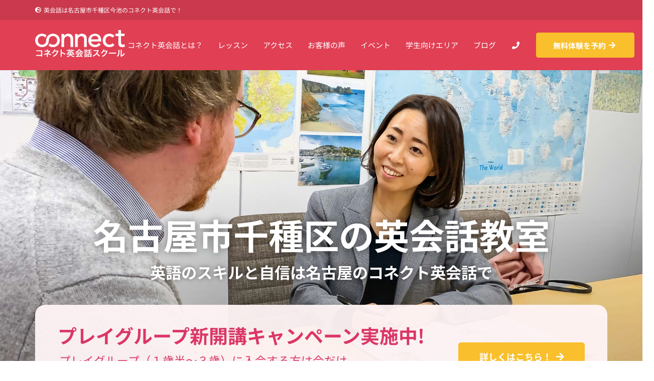

--- FILE ---
content_type: text/html; charset=UTF-8
request_url: https://www.connectenglish.jp/
body_size: 23756
content:
<!DOCTYPE HTML>
<html lang="ja">
<head>
	<meta charset="UTF-8">
	<meta name='robots' content='index, follow, max-image-preview:large, max-snippet:-1, max-video-preview:-1' />

	<!-- This site is optimized with the Yoast SEO plugin v26.7 - https://yoast.com/wordpress/plugins/seo/ -->
	<title>名古屋市千種区の英会話教室【コネクト英会話】</title>
	<meta name="description" content="名古屋市千種区の英会話教室「コネクト英会話」はイギリス英語とアメリカ英語が学べる英会話スクール。東山線・桜通線の今池駅より徒歩1分・JR千種駅より徒歩5分。" />
	<link rel="canonical" href="https://www.connectenglish.jp/" />
	<meta property="og:locale" content="ja_JP" />
	<meta property="og:type" content="website" />
	<meta property="og:title" content="名古屋市千種区の英会話教室【コネクト英会話】" />
	<meta property="og:description" content="名古屋市千種区の英会話教室「コネクト英会話」はイギリス英語とアメリカ英語が学べる英会話スクール。東山線・桜通線の今池駅より徒歩1分・JR千種駅より徒歩5分。" />
	<meta property="og:url" content="https://www.connectenglish.jp/" />
	<meta property="og:site_name" content="コネクト英会話 | 名古屋" />
	<meta property="article:modified_time" content="2025-12-11T09:14:48+00:00" />
	<script type="application/ld+json" class="yoast-schema-graph">{"@context":"https://schema.org","@graph":[{"@type":"WebPage","@id":"https://www.connectenglish.jp/","url":"https://www.connectenglish.jp/","name":"名古屋市千種区の英会話教室【コネクト英会話】","isPartOf":{"@id":"https://www.connectenglish.jp/#website"},"about":{"@id":"https://www.connectenglish.jp/#organization"},"datePublished":"2017-10-30T07:00:59+00:00","dateModified":"2025-12-11T09:14:48+00:00","description":"名古屋市千種区の英会話教室「コネクト英会話」はイギリス英語とアメリカ英語が学べる英会話スクール。東山線・桜通線の今池駅より徒歩1分・JR千種駅より徒歩5分。","breadcrumb":{"@id":"https://www.connectenglish.jp/#breadcrumb"},"inLanguage":"ja","potentialAction":[{"@type":"ReadAction","target":["https://www.connectenglish.jp/"]}]},{"@type":"BreadcrumbList","@id":"https://www.connectenglish.jp/#breadcrumb","itemListElement":[{"@type":"ListItem","position":1,"name":"名古屋のコネクト英会話"}]},{"@type":"WebSite","@id":"https://www.connectenglish.jp/#website","url":"https://www.connectenglish.jp/","name":"コネクト英会話 | 名古屋","description":"世界とつながる英語力","publisher":{"@id":"https://www.connectenglish.jp/#organization"},"potentialAction":[{"@type":"SearchAction","target":{"@type":"EntryPoint","urlTemplate":"https://www.connectenglish.jp/?s={search_term_string}"},"query-input":{"@type":"PropertyValueSpecification","valueRequired":true,"valueName":"search_term_string"}}],"inLanguage":"ja"},{"@type":"Organization","@id":"https://www.connectenglish.jp/#organization","name":"コネクト英会話・名古屋","url":"https://www.connectenglish.jp/","logo":{"@type":"ImageObject","inLanguage":"ja","@id":"https://www.connectenglish.jp/#/schema/logo/image/","url":"https://www.connectenglish.jp/wp-content/uploads/2017/09/favicon.png","contentUrl":"https://www.connectenglish.jp/wp-content/uploads/2017/09/favicon.png","width":1200,"height":1200,"caption":"コネクト英会話・名古屋"},"image":{"@id":"https://www.connectenglish.jp/#/schema/logo/image/"}}]}</script>
	<!-- / Yoast SEO plugin. -->


<link rel='dns-prefetch' href='//www.googletagmanager.com' />
<link rel='dns-prefetch' href='//use.fontawesome.com' />
<link rel="alternate" type="application/rss+xml" title="コネクト英会話 | 名古屋 &raquo; フィード" href="https://www.connectenglish.jp/feed/" />
<link rel="alternate" type="application/rss+xml" title="コネクト英会話 | 名古屋 &raquo; コメントフィード" href="https://www.connectenglish.jp/comments/feed/" />
<link rel="alternate" title="oEmbed (JSON)" type="application/json+oembed" href="https://www.connectenglish.jp/wp-json/oembed/1.0/embed?url=https%3A%2F%2Fwww.connectenglish.jp%2F" />
<link rel="alternate" title="oEmbed (XML)" type="text/xml+oembed" href="https://www.connectenglish.jp/wp-json/oembed/1.0/embed?url=https%3A%2F%2Fwww.connectenglish.jp%2F&#038;format=xml" />
<meta name="viewport" content="width=device-width, initial-scale=1">
<meta name="theme-color" content="#f5f5f5">
<style id='wp-img-auto-sizes-contain-inline-css'>
img:is([sizes=auto i],[sizes^="auto," i]){contain-intrinsic-size:3000px 1500px}
/*# sourceURL=wp-img-auto-sizes-contain-inline-css */
</style>
<link rel='stylesheet' id='wordpress-language-css' href='https://www.connectenglish.jp/wp-content/plugins/wordpress-language/res/css/style.css?ver=1.2.1' media='all' />
<style id='wp-emoji-styles-inline-css'>

	img.wp-smiley, img.emoji {
		display: inline !important;
		border: none !important;
		box-shadow: none !important;
		height: 1em !important;
		width: 1em !important;
		margin: 0 0.07em !important;
		vertical-align: -0.1em !important;
		background: none !important;
		padding: 0 !important;
	}
/*# sourceURL=wp-emoji-styles-inline-css */
</style>
<link rel='stylesheet' id='contact-form-7-css' href='https://www.connectenglish.jp/wp-content/plugins/contact-form-7/includes/css/styles.css?ver=6.1.4' media='all' />
<link rel='stylesheet' id='wpcf7-redirect-script-frontend-css' href='https://www.connectenglish.jp/wp-content/plugins/wpcf7-redirect/build/assets/frontend-script.css?ver=2c532d7e2be36f6af233' media='all' />
<link rel='stylesheet' id='tablepress-default-css' href='https://www.connectenglish.jp/wp-content/plugins/tablepress/css/build/default.css?ver=3.2.6' media='all' />
<link rel='stylesheet' id='us-theme-css' href='https://www.connectenglish.jp/wp-content/uploads/us-assets/www.connectenglish.jp.css?ver=27560922' media='all' />
<link rel='stylesheet' id='bfa-font-awesome-css' href='https://use.fontawesome.com/releases/v5.15.4/css/all.css?ver=2.0.3' media='all' />
<link rel='stylesheet' id='bfa-font-awesome-v4-shim-css' href='https://use.fontawesome.com/releases/v5.15.4/css/v4-shims.css?ver=2.0.3' media='all' />
<style id='bfa-font-awesome-v4-shim-inline-css'>

			@font-face {
				font-family: 'FontAwesome';
				src: url('https://use.fontawesome.com/releases/v5.15.4/webfonts/fa-brands-400.eot'),
				url('https://use.fontawesome.com/releases/v5.15.4/webfonts/fa-brands-400.eot?#iefix') format('embedded-opentype'),
				url('https://use.fontawesome.com/releases/v5.15.4/webfonts/fa-brands-400.woff2') format('woff2'),
				url('https://use.fontawesome.com/releases/v5.15.4/webfonts/fa-brands-400.woff') format('woff'),
				url('https://use.fontawesome.com/releases/v5.15.4/webfonts/fa-brands-400.ttf') format('truetype'),
				url('https://use.fontawesome.com/releases/v5.15.4/webfonts/fa-brands-400.svg#fontawesome') format('svg');
			}

			@font-face {
				font-family: 'FontAwesome';
				src: url('https://use.fontawesome.com/releases/v5.15.4/webfonts/fa-solid-900.eot'),
				url('https://use.fontawesome.com/releases/v5.15.4/webfonts/fa-solid-900.eot?#iefix') format('embedded-opentype'),
				url('https://use.fontawesome.com/releases/v5.15.4/webfonts/fa-solid-900.woff2') format('woff2'),
				url('https://use.fontawesome.com/releases/v5.15.4/webfonts/fa-solid-900.woff') format('woff'),
				url('https://use.fontawesome.com/releases/v5.15.4/webfonts/fa-solid-900.ttf') format('truetype'),
				url('https://use.fontawesome.com/releases/v5.15.4/webfonts/fa-solid-900.svg#fontawesome') format('svg');
			}

			@font-face {
				font-family: 'FontAwesome';
				src: url('https://use.fontawesome.com/releases/v5.15.4/webfonts/fa-regular-400.eot'),
				url('https://use.fontawesome.com/releases/v5.15.4/webfonts/fa-regular-400.eot?#iefix') format('embedded-opentype'),
				url('https://use.fontawesome.com/releases/v5.15.4/webfonts/fa-regular-400.woff2') format('woff2'),
				url('https://use.fontawesome.com/releases/v5.15.4/webfonts/fa-regular-400.woff') format('woff'),
				url('https://use.fontawesome.com/releases/v5.15.4/webfonts/fa-regular-400.ttf') format('truetype'),
				url('https://use.fontawesome.com/releases/v5.15.4/webfonts/fa-regular-400.svg#fontawesome') format('svg');
				unicode-range: U+F004-F005,U+F007,U+F017,U+F022,U+F024,U+F02E,U+F03E,U+F044,U+F057-F059,U+F06E,U+F070,U+F075,U+F07B-F07C,U+F080,U+F086,U+F089,U+F094,U+F09D,U+F0A0,U+F0A4-F0A7,U+F0C5,U+F0C7-F0C8,U+F0E0,U+F0EB,U+F0F3,U+F0F8,U+F0FE,U+F111,U+F118-F11A,U+F11C,U+F133,U+F144,U+F146,U+F14A,U+F14D-F14E,U+F150-F152,U+F15B-F15C,U+F164-F165,U+F185-F186,U+F191-F192,U+F1AD,U+F1C1-F1C9,U+F1CD,U+F1D8,U+F1E3,U+F1EA,U+F1F6,U+F1F9,U+F20A,U+F247-F249,U+F24D,U+F254-F25B,U+F25D,U+F267,U+F271-F274,U+F279,U+F28B,U+F28D,U+F2B5-F2B6,U+F2B9,U+F2BB,U+F2BD,U+F2C1-F2C2,U+F2D0,U+F2D2,U+F2DC,U+F2ED,U+F328,U+F358-F35B,U+F3A5,U+F3D1,U+F410,U+F4AD;
			}
		
/*# sourceURL=bfa-font-awesome-v4-shim-inline-css */
</style>
<link rel='stylesheet' id='bsf-Defaults-css' href='https://www.connectenglish.jp/wp-content/uploads/smile_fonts/Defaults/Defaults.css?ver=3.21.2' media='all' />

<!-- Site Kit によって追加された Google タグ（gtag.js）スニペット -->
<!-- Google アナリティクス スニペット (Site Kit が追加) -->
<script src="https://www.googletagmanager.com/gtag/js?id=G-EMGVE9GHSZ" id="google_gtagjs-js" async></script>
<script id="google_gtagjs-js-after">
window.dataLayer = window.dataLayer || [];function gtag(){dataLayer.push(arguments);}
gtag("set","linker",{"domains":["www.connectenglish.jp"]});
gtag("js", new Date());
gtag("set", "developer_id.dZTNiMT", true);
gtag("config", "G-EMGVE9GHSZ");
//# sourceURL=google_gtagjs-js-after
</script>
<script></script><link rel="https://api.w.org/" href="https://www.connectenglish.jp/wp-json/" /><link rel="alternate" title="JSON" type="application/json" href="https://www.connectenglish.jp/wp-json/wp/v2/pages/6859" /><link rel="EditURI" type="application/rsd+xml" title="RSD" href="https://www.connectenglish.jp/xmlrpc.php?rsd" />
<meta name="generator" content="Site Kit by Google 1.170.0" />		<script id="us_add_no_touch">
			if ( ! /Android|webOS|iPhone|iPad|iPod|BlackBerry|IEMobile|Opera Mini/i.test( navigator.userAgent ) ) {
				document.documentElement.classList.add( "no-touch" );
			}
		</script>
				<script id="us_color_scheme_switch_class">
			if ( document.cookie.includes( "us_color_scheme_switch_is_on=true" ) ) {
				document.documentElement.classList.add( "us-color-scheme-on" );
			}
		</script>
		
<!-- Site Kit が追加した Google AdSense メタタグ -->
<meta name="google-adsense-platform-account" content="ca-host-pub-2644536267352236">
<meta name="google-adsense-platform-domain" content="sitekit.withgoogle.com">
<!-- Site Kit が追加した End Google AdSense メタタグ -->
<meta name="generator" content="Powered by WPBakery Page Builder - drag and drop page builder for WordPress."/>
<link rel="icon" href="https://www.connectenglish.jp/wp-content/uploads/2017/09/cropped-favicon-32x32.png" sizes="32x32" />
<link rel="icon" href="https://www.connectenglish.jp/wp-content/uploads/2017/09/cropped-favicon-192x192.png" sizes="192x192" />
<link rel="apple-touch-icon" href="https://www.connectenglish.jp/wp-content/uploads/2017/09/cropped-favicon-180x180.png" />
<meta name="msapplication-TileImage" content="https://www.connectenglish.jp/wp-content/uploads/2017/09/cropped-favicon-270x270.png" />
<noscript><style> .wpb_animate_when_almost_visible { opacity: 1; }</style></noscript>		<style id="us-icon-fonts">@font-face{font-display:swap;font-style:normal;font-family:"fontawesome";font-weight:900;src:url("https://www.connectenglish.jp/wp-content/themes/Impreza/fonts/fa-solid-900.woff2?ver=8.42") format("woff2")}.fas{font-family:"fontawesome";font-weight:900}@font-face{font-display:swap;font-style:normal;font-family:"fontawesome";font-weight:400;src:url("https://www.connectenglish.jp/wp-content/themes/Impreza/fonts/fa-regular-400.woff2?ver=8.42") format("woff2")}.far{font-family:"fontawesome";font-weight:400}@font-face{font-display:swap;font-style:normal;font-family:"Font Awesome 5 Brands";font-weight:400;src:url("https://www.connectenglish.jp/wp-content/themes/Impreza/fonts/fa-brands-400.woff2?ver=8.42") format("woff2")}.fab{font-family:"Font Awesome 5 Brands";font-weight:400}</style>
				<style id="us-current-header-css"> .l-subheader.at_top,.l-subheader.at_top .w-dropdown-list,.l-subheader.at_top .type_mobile .w-nav-list.level_1{background:var(--color-header-top-bg);color:var(--color-header-top-text)}.no-touch .l-subheader.at_top a:hover,.no-touch .l-header.bg_transparent .l-subheader.at_top .w-dropdown.opened a:hover{color:var(--color-header-top-text-hover)}.l-header.bg_transparent:not(.sticky) .l-subheader.at_top{background:var(--color-header-top-transparent-bg);color:var(--color-header-top-transparent-text)}.no-touch .l-header.bg_transparent:not(.sticky) .at_top .w-cart-link:hover,.no-touch .l-header.bg_transparent:not(.sticky) .at_top .w-text a:hover,.no-touch .l-header.bg_transparent:not(.sticky) .at_top .w-html a:hover,.no-touch .l-header.bg_transparent:not(.sticky) .at_top .w-nav>a:hover,.no-touch .l-header.bg_transparent:not(.sticky) .at_top .w-menu a:hover,.no-touch .l-header.bg_transparent:not(.sticky) .at_top .w-search>a:hover,.no-touch .l-header.bg_transparent:not(.sticky) .at_top .w-socials.shape_none.color_text a:hover,.no-touch .l-header.bg_transparent:not(.sticky) .at_top .w-socials.shape_none.color_link a:hover,.no-touch .l-header.bg_transparent:not(.sticky) .at_top .w-dropdown a:hover,.no-touch .l-header.bg_transparent:not(.sticky) .at_top .type_desktop .menu-item.level_1.opened>a,.no-touch .l-header.bg_transparent:not(.sticky) .at_top .type_desktop .menu-item.level_1:hover>a{color:var(--color-header-transparent-text-hover)}.l-subheader.at_middle,.l-subheader.at_middle .w-dropdown-list,.l-subheader.at_middle .type_mobile .w-nav-list.level_1{background:var(--color-header-middle-bg);color:var(--color-header-middle-text)}.no-touch .l-subheader.at_middle a:hover,.no-touch .l-header.bg_transparent .l-subheader.at_middle .w-dropdown.opened a:hover{color:var(--color-header-middle-text-hover)}.l-header.bg_transparent:not(.sticky) .l-subheader.at_middle{background:var(--color-header-transparent-bg);color:var(--color-header-transparent-text)}.no-touch .l-header.bg_transparent:not(.sticky) .at_middle .w-cart-link:hover,.no-touch .l-header.bg_transparent:not(.sticky) .at_middle .w-text a:hover,.no-touch .l-header.bg_transparent:not(.sticky) .at_middle .w-html a:hover,.no-touch .l-header.bg_transparent:not(.sticky) .at_middle .w-nav>a:hover,.no-touch .l-header.bg_transparent:not(.sticky) .at_middle .w-menu a:hover,.no-touch .l-header.bg_transparent:not(.sticky) .at_middle .w-search>a:hover,.no-touch .l-header.bg_transparent:not(.sticky) .at_middle .w-socials.shape_none.color_text a:hover,.no-touch .l-header.bg_transparent:not(.sticky) .at_middle .w-socials.shape_none.color_link a:hover,.no-touch .l-header.bg_transparent:not(.sticky) .at_middle .w-dropdown a:hover,.no-touch .l-header.bg_transparent:not(.sticky) .at_middle .type_desktop .menu-item.level_1.opened>a,.no-touch .l-header.bg_transparent:not(.sticky) .at_middle .type_desktop .menu-item.level_1:hover>a{color:var(--color-header-transparent-text-hover)}.l-subheader.at_bottom,.l-subheader.at_bottom .w-dropdown-list,.l-subheader.at_bottom .type_mobile .w-nav-list.level_1{background:#f5f5f5;color:#333}.no-touch .l-subheader.at_bottom a:hover,.no-touch .l-header.bg_transparent .l-subheader.at_bottom .w-dropdown.opened a:hover{color:#e95095}.l-header.bg_transparent:not(.sticky) .l-subheader.at_bottom{background:var(--color-header-transparent-bg);color:var(--color-header-transparent-text)}.no-touch .l-header.bg_transparent:not(.sticky) .at_bottom .w-cart-link:hover,.no-touch .l-header.bg_transparent:not(.sticky) .at_bottom .w-text a:hover,.no-touch .l-header.bg_transparent:not(.sticky) .at_bottom .w-html a:hover,.no-touch .l-header.bg_transparent:not(.sticky) .at_bottom .w-nav>a:hover,.no-touch .l-header.bg_transparent:not(.sticky) .at_bottom .w-menu a:hover,.no-touch .l-header.bg_transparent:not(.sticky) .at_bottom .w-search>a:hover,.no-touch .l-header.bg_transparent:not(.sticky) .at_bottom .w-socials.shape_none.color_text a:hover,.no-touch .l-header.bg_transparent:not(.sticky) .at_bottom .w-socials.shape_none.color_link a:hover,.no-touch .l-header.bg_transparent:not(.sticky) .at_bottom .w-dropdown a:hover,.no-touch .l-header.bg_transparent:not(.sticky) .at_bottom .type_desktop .menu-item.level_1.opened>a,.no-touch .l-header.bg_transparent:not(.sticky) .at_bottom .type_desktop .menu-item.level_1:hover>a{color:var(--color-header-transparent-text-hover)}.header_ver .l-header{background:var(--color-header-middle-bg);color:var(--color-header-middle-text)}@media (min-width:902px){.hidden_for_default{display:none!important}.l-subheader.at_bottom{display:none}.l-header{position:relative;z-index:111}.l-subheader{margin:0 auto}.l-subheader.width_full{padding-left:1.5rem;padding-right:1.5rem}.l-subheader-h{display:flex;align-items:center;position:relative;margin:0 auto;max-width:var(--site-content-width,1200px);height:inherit}.w-header-show{display:none}.l-header.pos_fixed{position:fixed;left:var(--site-outline-width,0);right:var(--site-outline-width,0)}.l-header.pos_fixed:not(.notransition) .l-subheader{transition-property:transform,background,box-shadow,line-height,height,visibility;transition-duration:.3s;transition-timing-function:cubic-bezier(.78,.13,.15,.86)}.headerinpos_bottom.sticky_first_section .l-header.pos_fixed{position:fixed!important}.header_hor .l-header.sticky_auto_hide{transition:margin .3s cubic-bezier(.78,.13,.15,.86) .1s}.header_hor .l-header.sticky_auto_hide.down{margin-top:calc(-1.1 * var(--header-sticky-height,0px) )}.l-header.bg_transparent:not(.sticky) .l-subheader{box-shadow:none!important;background:none}.l-header.bg_transparent~.l-main .l-section.width_full.height_auto:first-of-type>.l-section-h{padding-top:0!important;padding-bottom:0!important}.l-header.pos_static.bg_transparent{position:absolute;left:var(--site-outline-width,0);right:var(--site-outline-width,0)}.l-subheader.width_full .l-subheader-h{max-width:none!important}.l-header.shadow_thin .l-subheader.at_middle,.l-header.shadow_thin .l-subheader.at_bottom{box-shadow:0 1px 0 rgba(0,0,0,0.08)}.l-header.shadow_wide .l-subheader.at_middle,.l-header.shadow_wide .l-subheader.at_bottom{box-shadow:0 3px 5px -1px rgba(0,0,0,0.1),0 2px 1px -1px rgba(0,0,0,0.05)}.header_hor .l-subheader-cell>.w-cart{margin-left:0;margin-right:0}:root{--header-height:140px;--header-sticky-height:80px}.l-header:before{content:'140'}.l-header.sticky:before{content:'80'}.l-subheader.at_top{line-height:40px;height:40px;overflow:visible;visibility:visible}.l-header.sticky .l-subheader.at_top{line-height:0px;height:0px;overflow:hidden;visibility:hidden}.l-subheader.at_middle{line-height:100px;height:100px;overflow:visible;visibility:visible}.l-header.sticky .l-subheader.at_middle{line-height:80px;height:80px;overflow:visible;visibility:visible}.l-subheader.at_bottom{line-height:50px;height:50px;overflow:visible;visibility:visible}.l-header.sticky .l-subheader.at_bottom{line-height:50px;height:50px;overflow:visible;visibility:visible}.headerinpos_above .l-header.pos_fixed{overflow:hidden;transition:transform 0.3s;transform:translate3d(0,-100%,0)}.headerinpos_above .l-header.pos_fixed.sticky{overflow:visible;transform:none}.headerinpos_above .l-header.pos_fixed~.l-section>.l-section-h,.headerinpos_above .l-header.pos_fixed~.l-main .l-section:first-of-type>.l-section-h{padding-top:0!important}.headerinpos_below .l-header.pos_fixed:not(.sticky){position:absolute;top:100%}.headerinpos_below .l-header.pos_fixed~.l-main>.l-section:first-of-type>.l-section-h{padding-top:0!important}.headerinpos_below .l-header.pos_fixed~.l-main .l-section.full_height:nth-of-type(2){min-height:100vh}.headerinpos_below .l-header.pos_fixed~.l-main>.l-section:nth-of-type(2)>.l-section-h{padding-top:var(--header-height)}.headerinpos_bottom .l-header.pos_fixed:not(.sticky){position:absolute;top:100vh}.headerinpos_bottom .l-header.pos_fixed~.l-main>.l-section:first-of-type>.l-section-h{padding-top:0!important}.headerinpos_bottom .l-header.pos_fixed~.l-main>.l-section:first-of-type>.l-section-h{padding-bottom:var(--header-height)}.headerinpos_bottom .l-header.pos_fixed.bg_transparent~.l-main .l-section.valign_center:not(.height_auto):first-of-type>.l-section-h{top:calc( var(--header-height) / 2 )}.headerinpos_bottom .l-header.pos_fixed:not(.sticky) .w-cart.layout_dropdown .w-cart-content,.headerinpos_bottom .l-header.pos_fixed:not(.sticky) .w-nav.type_desktop .w-nav-list.level_2{bottom:100%;transform-origin:0 100%}.headerinpos_bottom .l-header.pos_fixed:not(.sticky) .w-nav.type_mobile.m_layout_dropdown .w-nav-list.level_1{top:auto;bottom:100%;box-shadow:var(--box-shadow-up)}.headerinpos_bottom .l-header.pos_fixed:not(.sticky) .w-nav.type_desktop .w-nav-list.level_3,.headerinpos_bottom .l-header.pos_fixed:not(.sticky) .w-nav.type_desktop .w-nav-list.level_4{top:auto;bottom:0;transform-origin:0 100%}.headerinpos_bottom .l-header.pos_fixed:not(.sticky) .w-dropdown-list{top:auto;bottom:-0.4em;padding-top:0.4em;padding-bottom:2.4em}.admin-bar .l-header.pos_static.bg_solid~.l-main .l-section.full_height:first-of-type{min-height:calc( 100vh - var(--header-height) - 32px )}.admin-bar .l-header.pos_fixed:not(.sticky_auto_hide)~.l-main .l-section.full_height:not(:first-of-type){min-height:calc( 100vh - var(--header-sticky-height) - 32px )}.admin-bar.headerinpos_below .l-header.pos_fixed~.l-main .l-section.full_height:nth-of-type(2){min-height:calc(100vh - 32px)}}@media (min-width:902px) and (max-width:901px){.hidden_for_laptops{display:none!important}.l-subheader.at_bottom{display:none}.l-header{position:relative;z-index:111}.l-subheader{margin:0 auto}.l-subheader.width_full{padding-left:1.5rem;padding-right:1.5rem}.l-subheader-h{display:flex;align-items:center;position:relative;margin:0 auto;max-width:var(--site-content-width,1200px);height:inherit}.w-header-show{display:none}.l-header.pos_fixed{position:fixed;left:var(--site-outline-width,0);right:var(--site-outline-width,0)}.l-header.pos_fixed:not(.notransition) .l-subheader{transition-property:transform,background,box-shadow,line-height,height,visibility;transition-duration:.3s;transition-timing-function:cubic-bezier(.78,.13,.15,.86)}.headerinpos_bottom.sticky_first_section .l-header.pos_fixed{position:fixed!important}.header_hor .l-header.sticky_auto_hide{transition:margin .3s cubic-bezier(.78,.13,.15,.86) .1s}.header_hor .l-header.sticky_auto_hide.down{margin-top:calc(-1.1 * var(--header-sticky-height,0px) )}.l-header.bg_transparent:not(.sticky) .l-subheader{box-shadow:none!important;background:none}.l-header.bg_transparent~.l-main .l-section.width_full.height_auto:first-of-type>.l-section-h{padding-top:0!important;padding-bottom:0!important}.l-header.pos_static.bg_transparent{position:absolute;left:var(--site-outline-width,0);right:var(--site-outline-width,0)}.l-subheader.width_full .l-subheader-h{max-width:none!important}.l-header.shadow_thin .l-subheader.at_middle,.l-header.shadow_thin .l-subheader.at_bottom{box-shadow:0 1px 0 rgba(0,0,0,0.08)}.l-header.shadow_wide .l-subheader.at_middle,.l-header.shadow_wide .l-subheader.at_bottom{box-shadow:0 3px 5px -1px rgba(0,0,0,0.1),0 2px 1px -1px rgba(0,0,0,0.05)}.header_hor .l-subheader-cell>.w-cart{margin-left:0;margin-right:0}:root{--header-height:140px;--header-sticky-height:80px}.l-header:before{content:'140'}.l-header.sticky:before{content:'80'}.l-subheader.at_top{line-height:40px;height:40px;overflow:visible;visibility:visible}.l-header.sticky .l-subheader.at_top{line-height:0px;height:0px;overflow:hidden;visibility:hidden}.l-subheader.at_middle{line-height:100px;height:100px;overflow:visible;visibility:visible}.l-header.sticky .l-subheader.at_middle{line-height:80px;height:80px;overflow:visible;visibility:visible}.l-subheader.at_bottom{line-height:50px;height:50px;overflow:visible;visibility:visible}.l-header.sticky .l-subheader.at_bottom{line-height:50px;height:50px;overflow:visible;visibility:visible}.headerinpos_above .l-header.pos_fixed{overflow:hidden;transition:transform 0.3s;transform:translate3d(0,-100%,0)}.headerinpos_above .l-header.pos_fixed.sticky{overflow:visible;transform:none}.headerinpos_above .l-header.pos_fixed~.l-section>.l-section-h,.headerinpos_above .l-header.pos_fixed~.l-main .l-section:first-of-type>.l-section-h{padding-top:0!important}.headerinpos_below .l-header.pos_fixed:not(.sticky){position:absolute;top:100%}.headerinpos_below .l-header.pos_fixed~.l-main>.l-section:first-of-type>.l-section-h{padding-top:0!important}.headerinpos_below .l-header.pos_fixed~.l-main .l-section.full_height:nth-of-type(2){min-height:100vh}.headerinpos_below .l-header.pos_fixed~.l-main>.l-section:nth-of-type(2)>.l-section-h{padding-top:var(--header-height)}.headerinpos_bottom .l-header.pos_fixed:not(.sticky){position:absolute;top:100vh}.headerinpos_bottom .l-header.pos_fixed~.l-main>.l-section:first-of-type>.l-section-h{padding-top:0!important}.headerinpos_bottom .l-header.pos_fixed~.l-main>.l-section:first-of-type>.l-section-h{padding-bottom:var(--header-height)}.headerinpos_bottom .l-header.pos_fixed.bg_transparent~.l-main .l-section.valign_center:not(.height_auto):first-of-type>.l-section-h{top:calc( var(--header-height) / 2 )}.headerinpos_bottom .l-header.pos_fixed:not(.sticky) .w-cart.layout_dropdown .w-cart-content,.headerinpos_bottom .l-header.pos_fixed:not(.sticky) .w-nav.type_desktop .w-nav-list.level_2{bottom:100%;transform-origin:0 100%}.headerinpos_bottom .l-header.pos_fixed:not(.sticky) .w-nav.type_mobile.m_layout_dropdown .w-nav-list.level_1{top:auto;bottom:100%;box-shadow:var(--box-shadow-up)}.headerinpos_bottom .l-header.pos_fixed:not(.sticky) .w-nav.type_desktop .w-nav-list.level_3,.headerinpos_bottom .l-header.pos_fixed:not(.sticky) .w-nav.type_desktop .w-nav-list.level_4{top:auto;bottom:0;transform-origin:0 100%}.headerinpos_bottom .l-header.pos_fixed:not(.sticky) .w-dropdown-list{top:auto;bottom:-0.4em;padding-top:0.4em;padding-bottom:2.4em}.admin-bar .l-header.pos_static.bg_solid~.l-main .l-section.full_height:first-of-type{min-height:calc( 100vh - var(--header-height) - 32px )}.admin-bar .l-header.pos_fixed:not(.sticky_auto_hide)~.l-main .l-section.full_height:not(:first-of-type){min-height:calc( 100vh - var(--header-sticky-height) - 32px )}.admin-bar.headerinpos_below .l-header.pos_fixed~.l-main .l-section.full_height:nth-of-type(2){min-height:calc(100vh - 32px)}}@media (min-width:902px) and (max-width:901px){.hidden_for_tablets{display:none!important}.l-header{position:relative;z-index:111}.l-subheader{margin:0 auto}.l-subheader.width_full{padding-left:1.5rem;padding-right:1.5rem}.l-subheader-h{display:flex;align-items:center;position:relative;margin:0 auto;max-width:var(--site-content-width,1200px);height:inherit}.w-header-show{display:none}.l-header.pos_fixed{position:fixed;left:var(--site-outline-width,0);right:var(--site-outline-width,0)}.l-header.pos_fixed:not(.notransition) .l-subheader{transition-property:transform,background,box-shadow,line-height,height,visibility;transition-duration:.3s;transition-timing-function:cubic-bezier(.78,.13,.15,.86)}.headerinpos_bottom.sticky_first_section .l-header.pos_fixed{position:fixed!important}.header_hor .l-header.sticky_auto_hide{transition:margin .3s cubic-bezier(.78,.13,.15,.86) .1s}.header_hor .l-header.sticky_auto_hide.down{margin-top:calc(-1.1 * var(--header-sticky-height,0px) )}.l-header.bg_transparent:not(.sticky) .l-subheader{box-shadow:none!important;background:none}.l-header.bg_transparent~.l-main .l-section.width_full.height_auto:first-of-type>.l-section-h{padding-top:0!important;padding-bottom:0!important}.l-header.pos_static.bg_transparent{position:absolute;left:var(--site-outline-width,0);right:var(--site-outline-width,0)}.l-subheader.width_full .l-subheader-h{max-width:none!important}.l-header.shadow_thin .l-subheader.at_middle,.l-header.shadow_thin .l-subheader.at_bottom{box-shadow:0 1px 0 rgba(0,0,0,0.08)}.l-header.shadow_wide .l-subheader.at_middle,.l-header.shadow_wide .l-subheader.at_bottom{box-shadow:0 3px 5px -1px rgba(0,0,0,0.1),0 2px 1px -1px rgba(0,0,0,0.05)}.header_hor .l-subheader-cell>.w-cart{margin-left:0;margin-right:0}:root{--header-height:170px;--header-sticky-height:150px}.l-header:before{content:'170'}.l-header.sticky:before{content:'150'}.l-subheader.at_top{line-height:40px;height:40px;overflow:visible;visibility:visible}.l-header.sticky .l-subheader.at_top{line-height:40px;height:40px;overflow:visible;visibility:visible}.l-subheader.at_middle{line-height:80px;height:80px;overflow:visible;visibility:visible}.l-header.sticky .l-subheader.at_middle{line-height:60px;height:60px;overflow:visible;visibility:visible}.l-subheader.at_bottom{line-height:50px;height:50px;overflow:visible;visibility:visible}.l-header.sticky .l-subheader.at_bottom{line-height:50px;height:50px;overflow:visible;visibility:visible}}@media (max-width:901px){.hidden_for_mobiles{display:none!important}.l-subheader.at_top{display:none}.l-subheader.at_bottom{display:none}.l-header{position:relative;z-index:111}.l-subheader{margin:0 auto}.l-subheader.width_full{padding-left:1.5rem;padding-right:1.5rem}.l-subheader-h{display:flex;align-items:center;position:relative;margin:0 auto;max-width:var(--site-content-width,1200px);height:inherit}.w-header-show{display:none}.l-header.pos_fixed{position:fixed;left:var(--site-outline-width,0);right:var(--site-outline-width,0)}.l-header.pos_fixed:not(.notransition) .l-subheader{transition-property:transform,background,box-shadow,line-height,height,visibility;transition-duration:.3s;transition-timing-function:cubic-bezier(.78,.13,.15,.86)}.headerinpos_bottom.sticky_first_section .l-header.pos_fixed{position:fixed!important}.header_hor .l-header.sticky_auto_hide{transition:margin .3s cubic-bezier(.78,.13,.15,.86) .1s}.header_hor .l-header.sticky_auto_hide.down{margin-top:calc(-1.1 * var(--header-sticky-height,0px) )}.l-header.bg_transparent:not(.sticky) .l-subheader{box-shadow:none!important;background:none}.l-header.bg_transparent~.l-main .l-section.width_full.height_auto:first-of-type>.l-section-h{padding-top:0!important;padding-bottom:0!important}.l-header.pos_static.bg_transparent{position:absolute;left:var(--site-outline-width,0);right:var(--site-outline-width,0)}.l-subheader.width_full .l-subheader-h{max-width:none!important}.l-header.shadow_thin .l-subheader.at_middle,.l-header.shadow_thin .l-subheader.at_bottom{box-shadow:0 1px 0 rgba(0,0,0,0.08)}.l-header.shadow_wide .l-subheader.at_middle,.l-header.shadow_wide .l-subheader.at_bottom{box-shadow:0 3px 5px -1px rgba(0,0,0,0.1),0 2px 1px -1px rgba(0,0,0,0.05)}.header_hor .l-subheader-cell>.w-cart{margin-left:0;margin-right:0}:root{--header-height:80px;--header-sticky-height:70px}.l-header:before{content:'80'}.l-header.sticky:before{content:'70'}.l-subheader.at_top{line-height:40px;height:40px;overflow:visible;visibility:visible}.l-header.sticky .l-subheader.at_top{line-height:0px;height:0px;overflow:hidden;visibility:hidden}.l-subheader.at_middle{line-height:80px;height:80px;overflow:visible;visibility:visible}.l-header.sticky .l-subheader.at_middle{line-height:70px;height:70px;overflow:visible;visibility:visible}.l-subheader.at_bottom{line-height:50px;height:50px;overflow:visible;visibility:visible}.l-header.sticky .l-subheader.at_bottom{line-height:50px;height:50px;overflow:visible;visibility:visible}}@media (min-width:902px){.ush_image_1{height:60px!important}.l-header.sticky .ush_image_1{height:50px!important}}@media (min-width:902px) and (max-width:901px){.ush_image_1{height:30px!important}.l-header.sticky .ush_image_1{height:30px!important}}@media (min-width:902px) and (max-width:901px){.ush_image_1{height:50px!important}.l-header.sticky .ush_image_1{height:50px!important}}@media (max-width:901px){.ush_image_1{height:45px!important}.l-header.sticky .ush_image_1{height:45px!important}}.header_hor .ush_menu_1.type_desktop .menu-item.level_1>a:not(.w-btn){padding-left:44px;padding-right:44px}.header_hor .ush_menu_1.type_desktop .menu-item.level_1>a.w-btn{margin-left:44px;margin-right:44px}.header_hor .ush_menu_1.type_desktop.align-edges>.w-nav-list.level_1{margin-left:-44px;margin-right:-44px}.header_ver .ush_menu_1.type_desktop .menu-item.level_1>a:not(.w-btn){padding-top:44px;padding-bottom:44px}.header_ver .ush_menu_1.type_desktop .menu-item.level_1>a.w-btn{margin-top:44px;margin-bottom:44px}.ush_menu_1.type_desktop .menu-item:not(.level_1){font-size:14px}.ush_menu_1.type_mobile .w-nav-anchor.level_1,.ush_menu_1.type_mobile .w-nav-anchor.level_1 + .w-nav-arrow{font-size:16px}.ush_menu_1.type_mobile .w-nav-anchor:not(.level_1),.ush_menu_1.type_mobile .w-nav-anchor:not(.level_1) + .w-nav-arrow{font-size:15px}@media (min-width:902px){.ush_menu_1 .w-nav-icon{--icon-size:20px;--icon-size-int:20}}@media (min-width:902px) and (max-width:901px){.ush_menu_1 .w-nav-icon{--icon-size:32px;--icon-size-int:32}}@media (min-width:902px) and (max-width:901px){.ush_menu_1 .w-nav-icon{--icon-size:20px;--icon-size-int:20}}@media (max-width:901px){.ush_menu_1 .w-nav-icon{--icon-size:20px;--icon-size-int:20}}@media screen and (max-width:1024px){.w-nav.ush_menu_1>.w-nav-list.level_1{display:none}.ush_menu_1 .w-nav-control{display:flex}}.no-touch .ush_menu_1 .w-nav-item.level_1.opened>a:not(.w-btn),.no-touch .ush_menu_1 .w-nav-item.level_1:hover>a:not(.w-btn){background:#f46c7d;color:#fff}.ush_menu_1 .w-nav-item.level_1.current-menu-item>a:not(.w-btn),.ush_menu_1 .w-nav-item.level_1.current-menu-ancestor>a:not(.w-btn),.ush_menu_1 .w-nav-item.level_1.current-page-ancestor>a:not(.w-btn){background:#ec616c;color:#fff}.l-header.bg_transparent:not(.sticky) .ush_menu_1.type_desktop .w-nav-item.level_1.current-menu-item>a:not(.w-btn),.l-header.bg_transparent:not(.sticky) .ush_menu_1.type_desktop .w-nav-item.level_1.current-menu-ancestor>a:not(.w-btn),.l-header.bg_transparent:not(.sticky) .ush_menu_1.type_desktop .w-nav-item.level_1.current-page-ancestor>a:not(.w-btn){background:transparent;color:#ff6ba9}.ush_menu_1 .w-nav-list:not(.level_1){background:#f46c7d;color:#fff}.no-touch .ush_menu_1 .w-nav-item:not(.level_1)>a:focus,.no-touch .ush_menu_1 .w-nav-item:not(.level_1):hover>a{background:#fea1ad;color:#fff}.ush_menu_1 .w-nav-item:not(.level_1).current-menu-item>a,.ush_menu_1 .w-nav-item:not(.level_1).current-menu-ancestor>a,.ush_menu_1 .w-nav-item:not(.level_1).current-page-ancestor>a{background:#fea1ad;color:#fff}.header_hor .ush_menu_2.type_desktop .menu-item.level_1>a:not(.w-btn){padding-left:15px;padding-right:15px}.header_hor .ush_menu_2.type_desktop .menu-item.level_1>a.w-btn{margin-left:15px;margin-right:15px}.header_hor .ush_menu_2.type_desktop.align-edges>.w-nav-list.level_1{margin-left:-15px;margin-right:-15px}.header_ver .ush_menu_2.type_desktop .menu-item.level_1>a:not(.w-btn){padding-top:15px;padding-bottom:15px}.header_ver .ush_menu_2.type_desktop .menu-item.level_1>a.w-btn{margin-top:15px;margin-bottom:15px}.ush_menu_2.type_desktop .menu-item:not(.level_1){font-size:14px}.ush_menu_2.type_mobile .w-nav-anchor.level_1,.ush_menu_2.type_mobile .w-nav-anchor.level_1 + .w-nav-arrow{font-size:1.1rem}.ush_menu_2.type_mobile .w-nav-anchor:not(.level_1),.ush_menu_2.type_mobile .w-nav-anchor:not(.level_1) + .w-nav-arrow{font-size:0.9rem}@media (min-width:902px){.ush_menu_2 .w-nav-icon{--icon-size:20px;--icon-size-int:20}}@media (min-width:902px) and (max-width:901px){.ush_menu_2 .w-nav-icon{--icon-size:32px;--icon-size-int:32}}@media (min-width:902px) and (max-width:901px){.ush_menu_2 .w-nav-icon{--icon-size:20px;--icon-size-int:20}}@media (max-width:901px){.ush_menu_2 .w-nav-icon{--icon-size:20px;--icon-size-int:20}}@media screen and (max-width:899px){.w-nav.ush_menu_2>.w-nav-list.level_1{display:none}.ush_menu_2 .w-nav-control{display:flex}}.no-touch .ush_menu_2 .w-nav-item.level_1.opened>a:not(.w-btn),.no-touch .ush_menu_2 .w-nav-item.level_1:hover>a:not(.w-btn){background:#f46c7d;color:#ffffff}.ush_menu_2 .w-nav-item.level_1.current-menu-item>a:not(.w-btn),.ush_menu_2 .w-nav-item.level_1.current-menu-ancestor>a:not(.w-btn),.ush_menu_2 .w-nav-item.level_1.current-page-ancestor>a:not(.w-btn){background:#ec616c;color:#ffffff}.l-header.bg_transparent:not(.sticky) .ush_menu_2.type_desktop .w-nav-item.level_1.current-menu-item>a:not(.w-btn),.l-header.bg_transparent:not(.sticky) .ush_menu_2.type_desktop .w-nav-item.level_1.current-menu-ancestor>a:not(.w-btn),.l-header.bg_transparent:not(.sticky) .ush_menu_2.type_desktop .w-nav-item.level_1.current-page-ancestor>a:not(.w-btn){background:transparent;color:#ff6ba9}.ush_menu_2 .w-nav-list:not(.level_1){background:#f46c7d;color:#ffffff}.no-touch .ush_menu_2 .w-nav-item:not(.level_1)>a:focus,.no-touch .ush_menu_2 .w-nav-item:not(.level_1):hover>a{background:#fea1ad;color:#ffffff}.ush_menu_2 .w-nav-item:not(.level_1).current-menu-item>a,.ush_menu_2 .w-nav-item:not(.level_1).current-menu-ancestor>a,.ush_menu_2 .w-nav-item:not(.level_1).current-page-ancestor>a{background:#fea1ad;color:#ffffff}@media (min-width:902px){.ush_search_1.layout_simple{max-width:}.ush_search_1.layout_modern.active{width:}.ush_search_1{font-size:18px}}@media (min-width:902px) and (max-width:901px){.ush_search_1.layout_simple{max-width:250px}.ush_search_1.layout_modern.active{width:250px}.ush_search_1{font-size:24px}}@media (min-width:902px) and (max-width:901px){.ush_search_1.layout_simple{max-width:}.ush_search_1.layout_modern.active{width:}.ush_search_1{font-size:18px}}@media (max-width:901px){.ush_search_1{font-size:18px}}.ush_text_1{font-size:27pxpx!important}.ush_menu_1{font-family:Open Sans!important;font-size:15px!important}.ush_menu_2{font-size:15px!important}.ush_text_4{color:#ffffff!important;font-size:12px!important;font-family:var(--font-family)!important}@media (min-width:601px) and (max-width:1024px){.ush_text_1{font-size:24pxpx!important}}@media (max-width:600px){.ush_text_1{font-size:20pxpx!important}}</style>
		<script type="application/ld+json">
{
"@context": "http://schema.org",
"@type": "LocalBusiness",
"name": "コネクト英会話スクール",
"telephone": "+81527533774",
"address": "〒464-0075 名古屋市千種区内山3-10-18ＰＰビル4Ｆ",
"openingHoursSpecification": [{
"@type": "OpeningHoursSpecification",
"dayOfWeek": [
"Monday",
"Tuesday",
"Wednesday",
"Thursday",
"Friday"
],
"opens": "10:00",
"closes": "21:00"
},{
"@type": "OpeningHoursSpecification",
"dayOfWeek": [
"Saturday"
],
"opens": "10:00",
"closes": "18:00"
}]
}
</script><style id="us-design-options-css">.us_custom_a5c9b1f2{color:#db3766!important;border-radius:20px!important;border-color:#ec616c!important;background:rgba(255,245,246,0.95)!important;border-width:0px 0px 5px 0px!important}.us_custom_3d915cc3{color:#db6516!important;border-radius:20px!important;border-bottom-width:5px!important;border-color:#f2b91d!important;background:rgba(255,248,222,0.95)!important}.us_custom_03301e46{color:#db3766!important;border-radius:20px!important;border-color:#ec616c!important;background:rgba(255,245,246,0.95)!important;border-width:0px 0px 5px 0px!important}.us_custom_47ed0d6c{color:#db3766!important;border-radius:20px!important;border-bottom-width:5px!important;background:rgba(255,247,249,0.95)!important}.us_custom_6df4bc3a{color:#ffffff!important}.us_custom_203bd1a8{padding-top:22vw!important;padding-bottom:40px!important;background:url(https://www.connectenglish.jp/wp-content/uploads/2022/03/private-lesson-6-yoko-2000.jpg) fixed left top / cover!important}.us_custom_b88ba9d4{padding-top:350px!important;padding-bottom:40px!important;background:url(https://www.connectenglish.jp/wp-content/uploads/2019/08/group-photo-cropped-2.jpg) fixed 0px -30px / cover!important}.us_custom_8f6d1668{background:#33ccbe!important}.us_custom_db441812{font-size:px!important}.us_custom_e0b3ed6f{padding-right:4vw!important;padding-left:4vw!important}.us_custom_93267f78{padding-bottom:70px!important}.us_custom_0731e0e3{color:#ffffff!important;border-radius:10px 10px 0 0!important;margin:0px!important;background:#DE4157!important;padding:20px 5px 20px 5px!important}.us_custom_3ab1c885{border-radius:0 0 10px 10px!important;border-bottom-width:5px!important;border-color:#dddddd!important;border-bottom-style:solid!important;padding:10px!important;margin:0px!important;background:#ffffff!important}.us_custom_9800f45b{padding-left:4vw!important;padding-right:4vw!important}.us_custom_4021360c{margin-right:45px!important}.us_custom_72fc42ef{margin-top:50px!important}.us_custom_1e0e9307{font-size:18px!important}.us_custom_6f9c3709{font-size:13px!important}.us_custom_eb849559{text-align:center!important}@media (min-width:1025px) and (max-width:1280px){.us_custom_203bd1a8{padding-top:22vw!important;padding-bottom:40px!important;background:url(https://www.connectenglish.jp/wp-content/uploads/2022/03/private-lesson-6-yoko-2000.jpg) fixed left top / cover!important}.us_custom_b88ba9d4{background:url(https://www.connectenglish.jp/wp-content/uploads/2019/08/group-photo-short.jpg)!important}.us_custom_4021360c{margin-right:45px!important}}@media (min-width:601px) and (max-width:1024px){.us_custom_a5c9b1f2{color:#dd4157!important;font-size:10px!important}.us_custom_3d915cc3{color:#dd4157!important;font-size:10px!important}.us_custom_03301e46{color:#dd4157!important;font-size:10px!important}.us_custom_203bd1a8{padding-top:200px!important;padding-bottom:20px!important;background:url(https://www.connectenglish.jp/wp-content/uploads/2022/03/private-lesson-6-yoko-2000.jpg) left top / cover!important}.us_custom_b88ba9d4{padding-top:200px!important;padding-bottom:70px!important;background:url(https://www.connectenglish.jp/wp-content/uploads/2019/08/group-photo-cropped-2.jpg) fixed 100% / cover!important}.us_custom_3ab1c885{padding:10px!important;margin:0px!important}.us_custom_4021360c{margin-right:20px!important}}@media (max-width:600px){.us_custom_a5c9b1f2{color:#dd4157!important}.us_custom_3d915cc3{color:#dd4157!important}.us_custom_03301e46{color:#dd4157!important}.us_custom_203bd1a8{padding-top:240px!important;padding-bottom:20px!important;background:url(https://www.connectenglish.jp/wp-content/uploads/2022/03/private-lesson-6-tate-1000-2.jpg) -60px -50px / 130%!important}.us_custom_b88ba9d4{padding-top:150px!important;padding-bottom:30px!important;background:url(https://www.connectenglish.jp/wp-content/uploads/2022/01/group-photo-cropped-5.jpg) left top / cover!important}.us_custom_3ab1c885{margin:0px!important;padding:10px 0px 10px 0px!important}.us_custom_4021360c{margin-right:20px!important}}</style><style data-type="us_custom-css">h4{color:#7B7878!important}h3 a{color:#ffffff!important}.bold-link a{color:#fff;font-weight:bold}.bold-link a:hover{color:#fff!important}.why a{color:#DBF5ED!important}.why a:hover{color:#D2EBE3!important}@media (min-width:900px){.why-text{font-size:20px}}.yellow-link a:hover{color:#eccb00!important;text-decoration:none!important}@media (min-width:768px){.br-on-mobile{display:none}.why-tag{font-weight:bold!important;font-size:x-large!important;line-height:35px}.top-spacer{padding-top:400px!important}.campaign-des{font-size:1.5em;padding-left:3px}.campaign-title{margin-top:-20px}.campaign-box{}}@media (max-width:767px){.br-on-screen{display:none}.top-spacer{padding-top:260px!important}.campaign-title{margin-top:-8px}}.space-top{height:30vh}.space-bottom{height:10vh}.tag_line{font-size:300px}.tag_line{font-size:40px}@media (max-width:767px){.tag_line h1{font-size:90px!important}.tag_line h2{font-size:40px!important}.tag_line h3{font-weight:normal!important}}.white_text{color:#fff!important;margin-bottom:10px!important}.w-testimonial-text{font-size:medium!important}.icon-color{color:#ffffff!important}.vc_round-chart-canvas{padding:20px}.course-box{color:#F2757F;border-style:solid;border-width:1px;border-radius:5px;background:#FFF7F9;padding:20px}@media (min-width:768px){.course-box{font-size:80%}}.course-box ul{color:#F2757F}.interview-box{color:#58B0E6;border-style:solid;border-width:1px;border-radius:5px;background:#E3F2F8;padding:20px}@media (min-width:768px){.interview-box{font-size:80%}}.interview-box ul{color:#58B0E6}.interview-box h3{color:#58B0E6!important}.details-box{color:#EDB431}.details-box ul{color:#EDB431}@media (max-width:767px){.big-fp-text{font-size:30px!important;color:#ffffff!important;line-height:60px!important}.medium-fp-text{font-size:25px!important;color:#ffffff!important}.small-fp-text{font-size:20px!important;color:#ffffff!important;line-height:35px!important}}.campaign-title{margin-bottom:-8px}.big-fp-text{font-size:100px;color:#ffffff;line-height:130px;font-weight:bold}.medium-fp-text{font-size:50px;color:#ffffff;font-weight:bold}.small-fp-text{font-size:35px;color:#ffffff;line-height:45px}.profile-margins{margin-left:40px;margin-right:40px}.noborders{.g-cols .one-half{width:50%}.g-cols div{margin-left:0%}}.boxer{display:table;border-collapse:collapse}.boxer .box-row{display:table-row}.boxer .box{display:table-cell;text-align:left;vertical-align:top;border:0px solid black;padding-left:10%;padding-right:10%;padding-top:20px}@media (min-width:768px){.heading-super{font-size:5.5vw;color:#ffffff!important;text-align:center;font-weight:700!important;line-height:130%;text-shadow:0px 0px 15px rgba(0,0,0,0.5)}.heading-sub{font-size:2.45vw;color:#ffffff!important;font-weight:normal!important;line-height:130%;text-align:center;font-weight:600!important;text-shadow:0px 0px 10px rgba(0,0,0,0.5)}}@media (max-width:767px){.heading-super{font-size:8vw;color:#ffffff!important;text-align:center;font-weight:900;line-height:130%;margin-bottom:0px!important;text-shadow:0px 0px 10px rgba(0,0,0,0.3)}.heading-sub{font-size:6vw;color:#ffffff!important;font-weight:normal!important;line-height:130%;text-align:center;text-shadow:0px 0px 10px rgba(0,0,0,0.5)}}.middle{text-align:center}</style><style id='global-styles-inline-css'>
:root{--wp--preset--aspect-ratio--square: 1;--wp--preset--aspect-ratio--4-3: 4/3;--wp--preset--aspect-ratio--3-4: 3/4;--wp--preset--aspect-ratio--3-2: 3/2;--wp--preset--aspect-ratio--2-3: 2/3;--wp--preset--aspect-ratio--16-9: 16/9;--wp--preset--aspect-ratio--9-16: 9/16;--wp--preset--color--black: #000000;--wp--preset--color--cyan-bluish-gray: #abb8c3;--wp--preset--color--white: #ffffff;--wp--preset--color--pale-pink: #f78da7;--wp--preset--color--vivid-red: #cf2e2e;--wp--preset--color--luminous-vivid-orange: #ff6900;--wp--preset--color--luminous-vivid-amber: #fcb900;--wp--preset--color--light-green-cyan: #7bdcb5;--wp--preset--color--vivid-green-cyan: #00d084;--wp--preset--color--pale-cyan-blue: #8ed1fc;--wp--preset--color--vivid-cyan-blue: #0693e3;--wp--preset--color--vivid-purple: #9b51e0;--wp--preset--gradient--vivid-cyan-blue-to-vivid-purple: linear-gradient(135deg,rgb(6,147,227) 0%,rgb(155,81,224) 100%);--wp--preset--gradient--light-green-cyan-to-vivid-green-cyan: linear-gradient(135deg,rgb(122,220,180) 0%,rgb(0,208,130) 100%);--wp--preset--gradient--luminous-vivid-amber-to-luminous-vivid-orange: linear-gradient(135deg,rgb(252,185,0) 0%,rgb(255,105,0) 100%);--wp--preset--gradient--luminous-vivid-orange-to-vivid-red: linear-gradient(135deg,rgb(255,105,0) 0%,rgb(207,46,46) 100%);--wp--preset--gradient--very-light-gray-to-cyan-bluish-gray: linear-gradient(135deg,rgb(238,238,238) 0%,rgb(169,184,195) 100%);--wp--preset--gradient--cool-to-warm-spectrum: linear-gradient(135deg,rgb(74,234,220) 0%,rgb(151,120,209) 20%,rgb(207,42,186) 40%,rgb(238,44,130) 60%,rgb(251,105,98) 80%,rgb(254,248,76) 100%);--wp--preset--gradient--blush-light-purple: linear-gradient(135deg,rgb(255,206,236) 0%,rgb(152,150,240) 100%);--wp--preset--gradient--blush-bordeaux: linear-gradient(135deg,rgb(254,205,165) 0%,rgb(254,45,45) 50%,rgb(107,0,62) 100%);--wp--preset--gradient--luminous-dusk: linear-gradient(135deg,rgb(255,203,112) 0%,rgb(199,81,192) 50%,rgb(65,88,208) 100%);--wp--preset--gradient--pale-ocean: linear-gradient(135deg,rgb(255,245,203) 0%,rgb(182,227,212) 50%,rgb(51,167,181) 100%);--wp--preset--gradient--electric-grass: linear-gradient(135deg,rgb(202,248,128) 0%,rgb(113,206,126) 100%);--wp--preset--gradient--midnight: linear-gradient(135deg,rgb(2,3,129) 0%,rgb(40,116,252) 100%);--wp--preset--font-size--small: 13px;--wp--preset--font-size--medium: 20px;--wp--preset--font-size--large: 36px;--wp--preset--font-size--x-large: 42px;--wp--preset--spacing--20: 0.44rem;--wp--preset--spacing--30: 0.67rem;--wp--preset--spacing--40: 1rem;--wp--preset--spacing--50: 1.5rem;--wp--preset--spacing--60: 2.25rem;--wp--preset--spacing--70: 3.38rem;--wp--preset--spacing--80: 5.06rem;--wp--preset--shadow--natural: 6px 6px 9px rgba(0, 0, 0, 0.2);--wp--preset--shadow--deep: 12px 12px 50px rgba(0, 0, 0, 0.4);--wp--preset--shadow--sharp: 6px 6px 0px rgba(0, 0, 0, 0.2);--wp--preset--shadow--outlined: 6px 6px 0px -3px rgb(255, 255, 255), 6px 6px rgb(0, 0, 0);--wp--preset--shadow--crisp: 6px 6px 0px rgb(0, 0, 0);}:where(.is-layout-flex){gap: 0.5em;}:where(.is-layout-grid){gap: 0.5em;}body .is-layout-flex{display: flex;}.is-layout-flex{flex-wrap: wrap;align-items: center;}.is-layout-flex > :is(*, div){margin: 0;}body .is-layout-grid{display: grid;}.is-layout-grid > :is(*, div){margin: 0;}:where(.wp-block-columns.is-layout-flex){gap: 2em;}:where(.wp-block-columns.is-layout-grid){gap: 2em;}:where(.wp-block-post-template.is-layout-flex){gap: 1.25em;}:where(.wp-block-post-template.is-layout-grid){gap: 1.25em;}.has-black-color{color: var(--wp--preset--color--black) !important;}.has-cyan-bluish-gray-color{color: var(--wp--preset--color--cyan-bluish-gray) !important;}.has-white-color{color: var(--wp--preset--color--white) !important;}.has-pale-pink-color{color: var(--wp--preset--color--pale-pink) !important;}.has-vivid-red-color{color: var(--wp--preset--color--vivid-red) !important;}.has-luminous-vivid-orange-color{color: var(--wp--preset--color--luminous-vivid-orange) !important;}.has-luminous-vivid-amber-color{color: var(--wp--preset--color--luminous-vivid-amber) !important;}.has-light-green-cyan-color{color: var(--wp--preset--color--light-green-cyan) !important;}.has-vivid-green-cyan-color{color: var(--wp--preset--color--vivid-green-cyan) !important;}.has-pale-cyan-blue-color{color: var(--wp--preset--color--pale-cyan-blue) !important;}.has-vivid-cyan-blue-color{color: var(--wp--preset--color--vivid-cyan-blue) !important;}.has-vivid-purple-color{color: var(--wp--preset--color--vivid-purple) !important;}.has-black-background-color{background-color: var(--wp--preset--color--black) !important;}.has-cyan-bluish-gray-background-color{background-color: var(--wp--preset--color--cyan-bluish-gray) !important;}.has-white-background-color{background-color: var(--wp--preset--color--white) !important;}.has-pale-pink-background-color{background-color: var(--wp--preset--color--pale-pink) !important;}.has-vivid-red-background-color{background-color: var(--wp--preset--color--vivid-red) !important;}.has-luminous-vivid-orange-background-color{background-color: var(--wp--preset--color--luminous-vivid-orange) !important;}.has-luminous-vivid-amber-background-color{background-color: var(--wp--preset--color--luminous-vivid-amber) !important;}.has-light-green-cyan-background-color{background-color: var(--wp--preset--color--light-green-cyan) !important;}.has-vivid-green-cyan-background-color{background-color: var(--wp--preset--color--vivid-green-cyan) !important;}.has-pale-cyan-blue-background-color{background-color: var(--wp--preset--color--pale-cyan-blue) !important;}.has-vivid-cyan-blue-background-color{background-color: var(--wp--preset--color--vivid-cyan-blue) !important;}.has-vivid-purple-background-color{background-color: var(--wp--preset--color--vivid-purple) !important;}.has-black-border-color{border-color: var(--wp--preset--color--black) !important;}.has-cyan-bluish-gray-border-color{border-color: var(--wp--preset--color--cyan-bluish-gray) !important;}.has-white-border-color{border-color: var(--wp--preset--color--white) !important;}.has-pale-pink-border-color{border-color: var(--wp--preset--color--pale-pink) !important;}.has-vivid-red-border-color{border-color: var(--wp--preset--color--vivid-red) !important;}.has-luminous-vivid-orange-border-color{border-color: var(--wp--preset--color--luminous-vivid-orange) !important;}.has-luminous-vivid-amber-border-color{border-color: var(--wp--preset--color--luminous-vivid-amber) !important;}.has-light-green-cyan-border-color{border-color: var(--wp--preset--color--light-green-cyan) !important;}.has-vivid-green-cyan-border-color{border-color: var(--wp--preset--color--vivid-green-cyan) !important;}.has-pale-cyan-blue-border-color{border-color: var(--wp--preset--color--pale-cyan-blue) !important;}.has-vivid-cyan-blue-border-color{border-color: var(--wp--preset--color--vivid-cyan-blue) !important;}.has-vivid-purple-border-color{border-color: var(--wp--preset--color--vivid-purple) !important;}.has-vivid-cyan-blue-to-vivid-purple-gradient-background{background: var(--wp--preset--gradient--vivid-cyan-blue-to-vivid-purple) !important;}.has-light-green-cyan-to-vivid-green-cyan-gradient-background{background: var(--wp--preset--gradient--light-green-cyan-to-vivid-green-cyan) !important;}.has-luminous-vivid-amber-to-luminous-vivid-orange-gradient-background{background: var(--wp--preset--gradient--luminous-vivid-amber-to-luminous-vivid-orange) !important;}.has-luminous-vivid-orange-to-vivid-red-gradient-background{background: var(--wp--preset--gradient--luminous-vivid-orange-to-vivid-red) !important;}.has-very-light-gray-to-cyan-bluish-gray-gradient-background{background: var(--wp--preset--gradient--very-light-gray-to-cyan-bluish-gray) !important;}.has-cool-to-warm-spectrum-gradient-background{background: var(--wp--preset--gradient--cool-to-warm-spectrum) !important;}.has-blush-light-purple-gradient-background{background: var(--wp--preset--gradient--blush-light-purple) !important;}.has-blush-bordeaux-gradient-background{background: var(--wp--preset--gradient--blush-bordeaux) !important;}.has-luminous-dusk-gradient-background{background: var(--wp--preset--gradient--luminous-dusk) !important;}.has-pale-ocean-gradient-background{background: var(--wp--preset--gradient--pale-ocean) !important;}.has-electric-grass-gradient-background{background: var(--wp--preset--gradient--electric-grass) !important;}.has-midnight-gradient-background{background: var(--wp--preset--gradient--midnight) !important;}.has-small-font-size{font-size: var(--wp--preset--font-size--small) !important;}.has-medium-font-size{font-size: var(--wp--preset--font-size--medium) !important;}.has-large-font-size{font-size: var(--wp--preset--font-size--large) !important;}.has-x-large-font-size{font-size: var(--wp--preset--font-size--x-large) !important;}
/*# sourceURL=global-styles-inline-css */
</style>
</head>
<body data-rsssl=1 class="home wp-singular page-template-default page page-id-6859 wp-theme-Impreza l-body Impreza_8.42 us-core_8.42 header_hor links_underline headerinpos_top state_default wpb-js-composer js-comp-ver-8.7.2 vc_responsive" itemscope itemtype="https://schema.org/WebPage">

<div class="l-canvas type_wide">
	<header id="page-header" class="l-header pos_fixed shadow_none bg_solid id_8013" itemscope itemtype="https://schema.org/WPHeader"><div class="l-subheader at_top"><div class="l-subheader-h"><div class="l-subheader-cell at_left"><div class="w-text ush_text_4 has_text_color nowrap icon_atleft"><span class="w-text-h"><i class="fas fa-globe-europe"></i><span class="w-text-value">英会話は名古屋市千種区今池のコネクト英会話で！</span></span></div></div><div class="l-subheader-cell at_center"></div><div class="l-subheader-cell at_right"></div></div></div><div class="l-subheader at_middle"><div class="l-subheader-h"><div class="l-subheader-cell at_left"><div class="w-image ush_image_1"><a href="/" aria-label="Connect英会話" class="w-image-h"><img width="500" height="168" src="https://www.connectenglish.jp/wp-content/uploads/2017/10/web-logo-006.png" class="attachment-full size-full" alt="" loading="lazy" decoding="async" /></a></div></div><div class="l-subheader-cell at_center"></div><div class="l-subheader-cell at_right"><nav class="w-nav type_desktop ush_menu_2 height_full open_on_hover dropdown_height m_align_left m_layout_dropdown dropdown_shadow_wide" itemscope itemtype="https://schema.org/SiteNavigationElement"><a class="w-nav-control" aria-label="メニュー" aria-expanded="false" role="button" href="#"><span>メニュー</span><div class="w-nav-icon style_hamburger_1" style="--icon-thickness:3px"><div></div></div></a><ul class="w-nav-list level_1 hide_for_mobiles hover_simple"><li id="menu-item-6614" class="menu-item menu-item-type-post_type menu-item-object-page w-nav-item level_1 menu-item-6614"><a class="w-nav-anchor level_1" href="https://www.connectenglish.jp/about/"><span class="w-nav-title">コネクト英会話とは？</span></a></li><li id="menu-item-5862" class="menu-item menu-item-type-post_type menu-item-object-page menu-item-has-children w-nav-item level_1 menu-item-5862 has_cols fill_direction_hor" style="--menu-cols:4"><a class="w-nav-anchor level_1" aria-haspopup="menu" href="https://www.connectenglish.jp/lessons/"><span class="w-nav-title">レッスン</span><span class="w-nav-arrow" tabindex="0" role="button" aria-expanded="false" aria-label="レッスン メニュー"></span></a><ul class="w-nav-list level_2"><li id="menu-item-5864" class="menu-item menu-item-type-custom menu-item-object-custom menu-item-has-children w-nav-item level_2 menu-item-5864"><a class="w-nav-anchor level_2" aria-haspopup="menu" href="https://www.connectenglish.jp/lessons/private/"><span class="w-nav-title">個人レッスン</span><span class="w-nav-arrow" tabindex="0" role="button" aria-expanded="false" aria-label="個人レッスン メニュー"></span></a><ul class="w-nav-list level_3"><li id="menu-item-7321" class="menu-item menu-item-type-post_type menu-item-object-page w-nav-item level_3 menu-item-7321"><a class="w-nav-anchor level_3" href="https://www.connectenglish.jp/lessons/private/"><span class="w-nav-title"><i class="fas fa-fw fa-list-ul"></i> 個人レッスン一覧</span></a></li><li id="menu-item-3836" class="menu-item menu-item-type-post_type menu-item-object-page w-nav-item level_3 menu-item-3836"><a class="w-nav-anchor level_3" href="https://www.connectenglish.jp/lessons/private-general/"><span class="w-nav-title"><i class="fas fa-fw fa-user"></i> 個人 一般英会話</span></a></li><li id="menu-item-3840" class="menu-item menu-item-type-post_type menu-item-object-page w-nav-item level_3 menu-item-3840"><a class="w-nav-anchor level_3" href="https://www.connectenglish.jp/lessons/private-business/"><span class="w-nav-title"><i class="fas fa-fw fa-briefcase"></i> 個人 ビジネス英会話</span></a></li><li id="menu-item-11928" class="menu-item menu-item-type-post_type menu-item-object-page w-nav-item level_3 menu-item-11928"><a class="w-nav-anchor level_3" href="https://www.connectenglish.jp/lessons/private-ielts/"><span class="w-nav-title"><i class="fas fa-fw fa-pencil"></i> 個人 IELTS対策</span></a></li><li id="menu-item-11929" class="menu-item menu-item-type-post_type menu-item-object-page w-nav-item level_3 menu-item-11929"><a class="w-nav-anchor level_3" href="https://www.connectenglish.jp/lessons/private-eiken/"><span class="w-nav-title"><i class="fas fa-fw fa-pencil"></i> 個人 英検対策</span></a></li><li id="menu-item-11945" class="menu-item menu-item-type-post_type menu-item-object-page w-nav-item level_3 menu-item-11945"><a class="w-nav-anchor level_3" href="https://www.connectenglish.jp/lessons/private-toeic/"><span class="w-nav-title"><i class="fas fa-fw fa-pencil"></i> 個人 TOEIC対策</span></a></li><li id="menu-item-4794" class="menu-item menu-item-type-post_type menu-item-object-page w-nav-item level_3 menu-item-4794"><a class="w-nav-anchor level_3" href="https://www.connectenglish.jp/lessons/private-travel/"><span class="w-nav-title"><i class="fas fa-fw fa-plane"></i> 個人 旅行英会話</span></a></li><li id="menu-item-3848" class="menu-item menu-item-type-post_type menu-item-object-page w-nav-item level_3 menu-item-3848"><a class="w-nav-anchor level_3" href="https://www.connectenglish.jp/lessons/private-pair/"><span class="w-nav-title"><i class="fas fa-fw fa-user-plus"></i> ペアレッスン</span></a></li></ul></li><li id="menu-item-5863" class="menu-item menu-item-type-custom menu-item-object-custom menu-item-has-children w-nav-item level_2 menu-item-5863"><a class="w-nav-anchor level_2" aria-haspopup="menu" href="https://www.connectenglish.jp/lessons/group/"><span class="w-nav-title">グループレッスン</span><span class="w-nav-arrow" tabindex="0" role="button" aria-expanded="false" aria-label="グループレッスン メニュー"></span></a><ul class="w-nav-list level_3"><li id="menu-item-7322" class="menu-item menu-item-type-post_type menu-item-object-page w-nav-item level_3 menu-item-7322"><a class="w-nav-anchor level_3" href="https://www.connectenglish.jp/lessons/group/"><span class="w-nav-title"><i class="fas fa-fw fa-list-ul"></i> グループレッスン一覧</span></a></li><li id="menu-item-7369" class="menu-item menu-item-type-post_type menu-item-object-page w-nav-item level_3 menu-item-7369"><a class="w-nav-anchor level_3" href="https://www.connectenglish.jp/lessons/general-group/"><span class="w-nav-title"><i class="fas fa-fw fa-users"></i> 一般英会話グループ</span></a></li><li id="menu-item-3817" class="menu-item menu-item-type-post_type menu-item-object-page w-nav-item level_3 menu-item-3817"><a class="w-nav-anchor level_3" href="https://www.connectenglish.jp/lessons/afternoon-group/"><span class="w-nav-title"><i class="fas fa-fw fa-coffee"></i> アフタヌーングループ</span></a></li><li id="menu-item-7436" class="menu-item menu-item-type-post_type menu-item-object-page w-nav-item level_3 menu-item-7436"><a class="w-nav-anchor level_3" href="https://www.connectenglish.jp/lessons/business-group/"><span class="w-nav-title"><i class="fas fa-fw fa-briefcase"></i> ビジネス英語グループ</span></a></li></ul></li><li id="menu-item-4937" class="menu-item menu-item-type-custom menu-item-object-custom menu-item-has-children w-nav-item level_2 menu-item-4937"><a class="w-nav-anchor level_2" aria-haspopup="menu" href="https://www.connectenglish.jp/kids/"><span class="w-nav-title">子ども＆中高生</span><span class="w-nav-arrow" tabindex="0" role="button" aria-expanded="false" aria-label="子ども＆中高生 メニュー"></span></a><ul class="w-nav-list level_3"><li id="menu-item-7793" class="menu-item menu-item-type-post_type menu-item-object-page w-nav-item level_3 menu-item-7793"><a class="w-nav-anchor level_3" href="https://www.connectenglish.jp/lessons/play-group/"><span class="w-nav-title"><i class="fas fa-fw fa-child"></i> プレイグループ (1歳半〜3歳）</span></a></li><li id="menu-item-4936" class="menu-item menu-item-type-post_type menu-item-object-page w-nav-item level_3 menu-item-4936"><a class="w-nav-anchor level_3" href="https://www.connectenglish.jp/kids/"><span class="w-nav-title"><i class="fas fa-fw fa-child"></i> キッズグループ（年少〜小６）</span></a></li><li id="menu-item-14199" class="menu-item menu-item-type-post_type menu-item-object-page w-nav-item level_3 menu-item-14199"><a class="w-nav-anchor level_3" href="https://www.connectenglish.jp/?page_id=13950"><span class="w-nav-title"><i class="fas fa-fw fa-child"></i> アフタースクール（年少〜小６）</span></a></li><li id="menu-item-5913" class="menu-item menu-item-type-post_type menu-item-object-page w-nav-item level_3 menu-item-5913"><a class="w-nav-anchor level_3" href="https://www.connectenglish.jp/lessons/jhs-hs-group/"><span class="w-nav-title"><i class="fas fa-fw fa-users"></i> 中高生グループ</span></a></li><li id="menu-item-10766" class="menu-item menu-item-type-post_type menu-item-object-page w-nav-item level_3 menu-item-10766"><a class="w-nav-anchor level_3" href="https://www.connectenglish.jp/lessons/private-jhs-hs/"><span class="w-nav-title"><i class="fas fa-fw fa-user"></i> 個人 中高生向け英会話</span></a></li></ul></li><li id="menu-item-4980" class="menu-item menu-item-type-custom menu-item-object-custom menu-item-has-children w-nav-item level_2 menu-item-4980"><a class="w-nav-anchor level_2" aria-haspopup="menu" href="#"><span class="w-nav-title">その他のレッスン</span><span class="w-nav-arrow" tabindex="0" role="button" aria-expanded="false" aria-label="その他のレッスン メニュー"></span></a><ul class="w-nav-list level_3"><li id="menu-item-7116" class="menu-item menu-item-type-custom menu-item-object-custom w-nav-item level_3 menu-item-7116"><a class="w-nav-anchor level_3" href="https://www.connectenglish.jp/university-course/"><span class="w-nav-title"><i class="fas fa-fw fa-graduation-cap"></i> 大学向け英語コース（派遣）</span></a></li><li id="menu-item-4982" class="menu-item menu-item-type-post_type menu-item-object-page w-nav-item level_3 menu-item-4982"><a class="w-nav-anchor level_3" href="https://www.connectenglish.jp/taiken/"><span class="w-nav-title"><i class="fas fa-fw fa-star"></i> 大人の無料体験レッスン</span></a></li><li id="menu-item-4983" class="menu-item menu-item-type-custom menu-item-object-custom w-nav-item level_3 menu-item-4983"><a class="w-nav-anchor level_3" href="https://www.connectenglish.jp/kids/#signup"><span class="w-nav-title"><i class="fas fa-fw fa-child"></i> キッズの無料体験レッスン</span></a></li></ul></li></ul></li><li id="menu-item-19" class="menu-item menu-item-type-post_type menu-item-object-page w-nav-item level_1 menu-item-19"><a class="w-nav-anchor level_1" href="https://www.connectenglish.jp/access/"><span class="w-nav-title">アクセス</span></a></li><li id="menu-item-15909" class="menu-item menu-item-type-post_type menu-item-object-page w-nav-item level_1 menu-item-15909"><a class="w-nav-anchor level_1" href="https://www.connectenglish.jp/voice/"><span class="w-nav-title">お客様の声</span></a></li><li id="menu-item-11798" class="menu-item menu-item-type-taxonomy menu-item-object-category w-nav-item level_1 menu-item-11798"><a class="w-nav-anchor level_1" href="https://www.connectenglish.jp/blog/category/events/"><span class="w-nav-title">イベント</span></a></li><li id="menu-item-15159" class="menu-item menu-item-type-custom menu-item-object-custom menu-item-has-children w-nav-item level_1 menu-item-15159"><a class="w-nav-anchor level_1" aria-haspopup="menu" href="#"><span class="w-nav-title">学生向けエリア</span><span class="w-nav-arrow" tabindex="0" role="button" aria-expanded="false" aria-label="学生向けエリア メニュー"></span></a><ul class="w-nav-list level_2"><li id="menu-item-13408" class="menu-item menu-item-type-post_type menu-item-object-page w-nav-item level_2 menu-item-13408"><a class="w-nav-anchor level_2" href="https://www.connectenglish.jp/connect-calendar/"><span class="w-nav-title"><i class="fas fa-fw fa-calendar"></i> カレンダー</span></a></li><li id="menu-item-15170" class="menu-item menu-item-type-post_type menu-item-object-page w-nav-item level_2 menu-item-15170"><a class="w-nav-anchor level_2" href="https://www.connectenglish.jp/student-area-student-cancellation-form/"><span class="w-nav-title"><i class="fas fa-fw fa-clock"></i> 授業キャンセル・欠席フォーム</span></a></li></ul></li><li id="menu-item-4623" class="menu-item menu-item-type-post_type menu-item-object-page w-nav-item level_1 menu-item-4623"><a class="w-nav-anchor level_1" href="https://www.connectenglish.jp/blog/"><span class="w-nav-title">ブログ</span></a></li><li id="menu-item-24" class="menu-item menu-item-type-post_type menu-item-object-page w-nav-item level_1 menu-item-24"><a class="w-nav-anchor level_1" href="https://www.connectenglish.jp/contact/"><span class="w-nav-title"><i class="fas fa-fw icon-large fa-phone"></i></span></a></li><li id="menu-item-3162" class="btn menu-item menu-item-type-post_type menu-item-object-page w-nav-item level_1 menu-item-3162"><a class="w-nav-anchor level_1 w-btn us-btn-style_3" href="https://www.connectenglish.jp/taiken/" target="_blank"><span class="w-nav-title"><strong>無料体験を予約</strong> <i class="fas fa-fw fa-arrow-right"></i></span></a></li><li class="w-nav-close"></li></ul><div class="w-nav-options hidden" onclick='return {&quot;mobileWidth&quot;:900,&quot;mobileBehavior&quot;:1}'></div></nav></div></div></div><div class="l-subheader at_bottom"><div class="l-subheader-h"><div class="l-subheader-cell at_left"></div><div class="l-subheader-cell at_center"></div><div class="l-subheader-cell at_right"></div></div></div><div class="l-subheader for_hidden hidden"></div></header><main id="page-content" class="l-main" itemprop="mainContentOfPage">
	<section class="l-section wpb_row us_custom_203bd1a8 middle height_auto"><div class="l-section-overlay" style="background:linear-gradient(0deg,rgba(71,68,69,0.40),rgba(0,0,0,0) 50%)"></div><div class="l-section-h i-cf"><div class="g-cols vc_row via_flex valign_middle type_default stacking_default"><div class="vc_col-sm-12 wpb_column vc_column_container"><div class="vc_column-inner"><div class="wpb_wrapper"><div class="wpb_text_column"><div class="wpb_wrapper"><h1 class="heading-super" style="text-align: center;">名古屋市千種区の英会話教室</h1>
</div></div><div class="w-separator size_custom" style="height:10px"></div><div class="wpb_text_column"><div class="wpb_wrapper"><h2 class="heading-sub" style="text-align: center;"><strong>英語のスキルと自信は</strong><br class="br-on-mobile" /><strong>名古屋のコネクト英会話で</strong></h2>
</div></div><div class="w-separator size_medium"></div><div class="w-actionbox us_custom_03301e46 has_text_color color_light controls_right"><div class="w-actionbox-text"><h2 class="w-actionbox-title">プレイグループ新開講キャンペーン実施中!</h2><div class="w-actionbox-description"><p><span class="campaign-des">プレイグループ（１歳半〜３歳）に入会する方は今だけ、</span></p>
<p><span class="campaign-des"><strong>入会金</strong>と最初の1ヶ月の<strong>月謝が0円</strong>！<br />
</span></p>
</div></div><div class="w-actionbox-controls"><a class="w-btn us-btn-style_3 icon_atright" href="https://www.connectenglish.jp/lessons/play-group" style="font-size:18px;"><span class="w-btn-label">詳しくはこちら！</span><i class="fas fa-arrow-right"></i></a></div></div></div></div></div></div></div></section><section class="l-section wpb_row us_custom_8f6d1668 why height_large color_primary with_img" id="why"><div class="l-section-img" role="img" aria-label="海外（ロンドン、シドニー、ニューヨークなど）" data-img-width="2000" data-img-height="1200" style="background-image: url(https://www.connectenglish.jp/wp-content/uploads/2014/01/Cities-003.png);"></div><div class="l-section-h i-cf"><div class="g-cols vc_row via_flex valign_top type_default stacking_default"><div class="vc_col-sm-12 wpb_column vc_column_container"><div class="vc_column-inner"><div class="wpb_wrapper"><div class="w-separator size_small"></div><div class="wpb_text_column"><div class="wpb_wrapper"><h2 class="heading-super" style="text-align: center;">なぜコネクト英会話？</h2>
</div></div><div class="w-separator size_large"></div><div class="wpb_text_column"><div class="wpb_wrapper"><p class="why-tag" style="text-align: center;">海外旅行をもっと楽しみたい！洋画を字幕なしで鑑賞したい！ビジネスシーンで差をつけたい！<br class="br-on-screen" />必要なスキルと自信はコネクト英会話で。プロの資格を持った<a href="https://www.connectenglish.jp/about/#teachers">イギリス人のネイティブ講師</a>が、初級から上級までどのレベルの方にも、英語力アップのために丁寧にサポート。一般英会話・ビジネス英語・<a href="https://www.connectenglish.jp/lessons/private-exam/">IELTS試験対策</a>など様々なシチュエーションに対応した、クオリティの高いレッスンを提供しています。当スクールは東山線・桜通線・JRからアクセスの良い<a href="https://www.connectenglish.jp/#access">名古屋市 千種区 今池 </a>にあります。</p>
</div></div><div class="w-separator size_medium with_line width_default thick_1 style_solid color_border align_center with_content"><div class="w-separator-h"><i class="fas fa-chevron-down"></i></div></div><div class="g-cols wpb_row via_flex valign_top type_default stacking_default"><div class="vc_col-sm-4 wpb_column vc_column_container"><div class="vc_column-inner"><div class="wpb_wrapper"><div class="w-iconbox iconpos_top style_default color_custom align_center no_text no_title"><div class="w-iconbox-icon" style="font-size:48px;--icon-color:#DBF5ED;"><i class="fas fa-check"></i></div><div class="w-iconbox-meta"></div></div><div class="w-separator size_small"></div><div class="wpb_text_column"><div class="wpb_wrapper"><h5 class="white_text" style="text-align: center;"><strong>経験豊富なネイティブ講師</strong></h5>
<p style="text-align: left;">英語の自然な表現や発音を学ぶなら、ネイティブの講師がベスト！コネクトの講師は全員イギリス出身、日本人に合った教え方を熟知しています。</p>
</div></div></div></div></div><div class="vc_col-sm-4 wpb_column vc_column_container"><div class="vc_column-inner"><div class="wpb_wrapper"><div class="w-iconbox icon-color iconpos_top style_default color_custom align_center no_text no_title"><div class="w-iconbox-icon" style="font-size:48px;--icon-color:#DBF5ED;"><i class="fas fa-comments"></i></div><div class="w-iconbox-meta"></div></div><div class="w-separator size_small"></div><div class="wpb_text_column"><div class="wpb_wrapper"><h5 class="white_text" style="text-align: center;"><strong>たくさん話せる</strong></h5>
<p style="text-align: left;">英語は話せば話すほど上達し、自信がつきます。 レッスンでは生徒のみなさんが興味のある話題について思う存分に話せる環境を作っています。</p>
</div></div></div></div></div><div class="vc_col-sm-4 wpb_column vc_column_container"><div class="vc_column-inner"><div class="wpb_wrapper"><div class="w-iconbox iconpos_top style_default color_custom align_center no_text no_title"><div class="w-iconbox-icon" style="font-size:48px;--icon-color:#DBF5ED;"><i class="fas fa-thumbs-up"></i></div><div class="w-iconbox-meta"></div></div><div class="w-separator size_small"></div><div class="wpb_text_column"><div class="wpb_wrapper"><h5 class="white_text" style="text-align: center;"><strong>気軽で楽しいレッスン</strong></h5>
<p style="text-align: left;">気軽で楽しい雰囲気のレッスンスタイルを提供します。私たちは生徒のみなさんが学び、どんどん成長していけるようベストを尽くします。</p>
</div></div></div></div></div></div><div class="w-separator size_medium"></div><div class="w-btn-wrapper align_center"><a class="w-btn us-btn-style_5 us_custom_db441812 icon_atright" href="https://www.connectenglish.jp/about/"><span class="w-btn-label">もっと詳しく</span><i class="fas fa-arrow-right"></i></a></div></div></div></div></div></div></section><section class="l-section wpb_row us_custom_e0b3ed6f height_medium color_alternate"><div class="l-section-h i-cf"><div class="g-cols vc_row via_flex valign_top type_default stacking_default"><div class="vc_col-sm-12 wpb_column vc_column_container"><div class="vc_column-inner"><div class="wpb_wrapper"><div class="wpb_text_column"><div class="wpb_wrapper"><h2 style="text-align: center;">大人の英会話レッスン</h2>
</div></div></div></div></div></div></div></section><section class="l-section wpb_row us_custom_93267f78 height_auto color_alternate"><div class="l-section-h i-cf"><div class="g-cols vc_row via_flex valign_top type_default stacking_default"><div class="vc_col-sm-6 wpb_column vc_column_container"><div class="vc_column-inner"><div class="wpb_wrapper"><div class="g-cols wpb_row us_custom_0731e0e3 top-corners has_text_color via_flex valign_middle type_default stacking_default"><div class="vc_col-sm-12 wpb_column vc_column_container"><div class="vc_column-inner"><div class="wpb_wrapper"><div class="wpb_text_column us_custom_6df4bc3a has_text_color"><div class="wpb_wrapper"><h3 style="text-align: center;"><a href="https://www.connectenglish.jp/lessons/private/">個人レッスン</a></h3>
</div></div><div class="wpb_text_column"><div class="wpb_wrapper"><p class="ult-responsive" style="text-align: center;" data-ultimate-target="#Info-table-wrap-4150 h5" data-responsive-json-new="{&quot;font-size&quot;:&quot;desktop:14px;&quot;,&quot;line-height&quot;:&quot;&quot;}">マンツーマンで確実に英語を習得！</p>
</div></div></div></div></div></div><div class="g-cols wpb_row us_custom_3ab1c885 via_flex valign_top type_default stacking_default"><div class="vc_col-sm-12 wpb_column vc_column_container"><div class="vc_column-inner"><div class="wpb_wrapper"><div class="w-separator size_small"></div><div class="w-image align_none"><a href="https://www.connectenglish.jp/lessons/private/" aria-label="Ryo-Izaak-16-9" class="w-image-h"><img decoding="async" width="640" height="360" src="https://www.connectenglish.jp/wp-content/uploads/2022/07/Ryo-Izaak-16-9-640x360.jpg" class="attachment-us_640_360_crop size-us_640_360_crop" alt="個人レッスン" loading="lazy" srcset="https://www.connectenglish.jp/wp-content/uploads/2022/07/Ryo-Izaak-16-9-640x360.jpg 640w, https://www.connectenglish.jp/wp-content/uploads/2022/07/Ryo-Izaak-16-9-1280x720.jpg 1280w, https://www.connectenglish.jp/wp-content/uploads/2022/07/Ryo-Izaak-16-9.jpg 1920w, https://www.connectenglish.jp/wp-content/uploads/2022/07/Ryo-Izaak-16-9-800x450.jpg 800w, https://www.connectenglish.jp/wp-content/uploads/2022/07/Ryo-Izaak-16-9-400x225.jpg 400w, https://www.connectenglish.jp/wp-content/uploads/2022/07/Ryo-Izaak-16-9-1600x900.jpg 1600w, https://www.connectenglish.jp/wp-content/uploads/2022/07/Ryo-Izaak-16-9-1200x675.jpg 1200w" sizes="auto, (max-width: 640px) 100vw, 640px" /></a></div><div class="w-separator size_small"></div><div class="wpb_text_column"><div class="wpb_wrapper"><p style="text-align: center;">安心の月謝制で、あなたのゴール・目標に合ったオーダーメイドのマンツーマンレッスンを提供します。</p>
</div></div><div class="w-separator size_small"></div><div class="w-btn-wrapper align_center"><a class="w-btn us-btn-style_1 icon_atright" href="https://www.connectenglish.jp/lessons/private/"><span class="w-btn-label">個人レッスン一覧を見る</span><i class="fas fa-chevron-right"></i></a></div><div class="w-separator size_small"></div></div></div></div></div></div></div></div><div class="vc_col-sm-6 wpb_column vc_column_container"><div class="vc_column-inner"><div class="wpb_wrapper"><div class="g-cols wpb_row us_custom_0731e0e3 has_text_color via_flex valign_middle type_default stacking_default"><div class="vc_col-sm-12 wpb_column vc_column_container"><div class="vc_column-inner"><div class="wpb_wrapper"><div class="wpb_text_column us_custom_6df4bc3a has_text_color"><div class="wpb_wrapper"><h3 style="text-align: center;"><a href="https://www.connectenglish.jp/lessons/group/">グループレッスン</a></h3>
</div></div><div class="wpb_text_column"><div class="wpb_wrapper"><p class="ult-responsive" style="text-align: center;" data-ultimate-target="#Info-table-wrap-4150 h5" data-responsive-json-new="{&quot;font-size&quot;:&quot;desktop:14px;&quot;,&quot;line-height&quot;:&quot;&quot;}">最大4人で楽しく学べる！</p>
</div></div></div></div></div></div><div class="g-cols wpb_row us_custom_3ab1c885 via_flex valign_top type_default stacking_default"><div class="vc_col-sm-12 wpb_column vc_column_container"><div class="vc_column-inner"><div class="wpb_wrapper"><div class="w-separator size_small"></div><div class="w-image align_none"><a href="https://www.connectenglish.jp/lessons/group/" aria-label="Small-Group-1280x720" class="w-image-h"><img decoding="async" width="640" height="360" src="https://www.connectenglish.jp/wp-content/uploads/2015/02/Small-Group-1280x720.jpg" class="attachment-us_640_360_crop size-us_640_360_crop" alt="グループレッスン" loading="lazy" srcset="https://www.connectenglish.jp/wp-content/uploads/2015/02/Small-Group-1280x720.jpg 1280w, https://www.connectenglish.jp/wp-content/uploads/2015/02/Small-Group-1280x720-600x338.jpg 600w" sizes="auto, (max-width: 640px) 100vw, 640px" /></a></div><div class="w-separator size_small"></div><div class="wpb_text_column"><div class="wpb_wrapper"><p style="text-align: center;">同じレベルの仲間と一緒に楽しみながら英語力アップを目指そう！プロの講師がしっかりと皆さんをサポートします。</p>
</div></div><div class="w-separator size_small"></div><div class="w-btn-wrapper align_center"><a class="w-btn us-btn-style_1 icon_atright" href="https://www.connectenglish.jp/lessons/group/"><span class="w-btn-label">グループレッスン一覧を見る</span><i class="fas fa-chevron-right"></i></a></div><div class="w-separator size_small"></div></div></div></div></div></div></div></div></div></div></section><section class="l-section wpb_row us_custom_9800f45b height_medium"><div class="l-section-h i-cf"><div class="g-cols vc_row via_flex valign_top type_default stacking_default"><div class="vc_col-sm-12 wpb_column vc_column_container"><div class="vc_column-inner"><div class="wpb_wrapper"><div class="wpb_text_column"><div class="wpb_wrapper"><h2 style="text-align: center;">子ども＆中高生の英会話レッスン</h2>
</div></div><div class="w-separator size_medium"></div><div class="g-cols wpb_row via_flex valign_top type_default stacking_default"><div class="vc_col-sm-6 wpb_column vc_column_container"><div class="vc_column-inner"><div class="wpb_wrapper"><div class="w-image align_none"><a href="https://www.connectenglish.jp/kids/" aria-label="子ども英会話" class="w-image-h"><img decoding="async" width="1280" height="720" src="https://www.connectenglish.jp/wp-content/uploads/2019/05/kids-HP-2019.jpg" class="attachment-full size-full" alt="子どもの英会話レッスン　コネクトキッズ" loading="lazy" srcset="https://www.connectenglish.jp/wp-content/uploads/2019/05/kids-HP-2019.jpg 1280w, https://www.connectenglish.jp/wp-content/uploads/2019/05/kids-HP-2019-768x432.jpg 768w, https://www.connectenglish.jp/wp-content/uploads/2019/05/kids-HP-2019-600x338.jpg 600w" sizes="auto, (max-width: 1280px) 100vw, 1280px" /></a></div></div></div></div><div class="vc_col-sm-6 wpb_column vc_column_container"><div class="vc_column-inner"><div class="wpb_wrapper"><div class="w-image align_none"><a title="中高生グループ" href="https://www.connectenglish.jp/lessons/jhs-hs-group/" aria-label="中高生グループレッスン" class="w-image-h"><img decoding="async" width="800" height="450" src="https://www.connectenglish.jp/wp-content/uploads/2022/01/jhs-hs-lessons-hp.jpg" class="attachment-full size-full" alt="中高生グループレッスン" loading="lazy" srcset="https://www.connectenglish.jp/wp-content/uploads/2022/01/jhs-hs-lessons-hp.jpg 800w, https://www.connectenglish.jp/wp-content/uploads/2022/01/jhs-hs-lessons-hp-400x225.jpg 400w, https://www.connectenglish.jp/wp-content/uploads/2022/01/jhs-hs-lessons-hp-640x360.jpg 640w" sizes="auto, (max-width: 800px) 100vw, 800px" /></a></div></div></div></div></div></div></div></div></div></div></section><section class="l-section wpb_row height_medium color_alternate"><div class="l-section-h i-cf"><div class="g-cols vc_row via_flex valign_top type_default stacking_default"><div class="vc_col-sm-12 wpb_column vc_column_container"><div class="vc_column-inner"><div class="wpb_wrapper"><div class="wpb_text_column"><div class="wpb_wrapper"><h2 style="text-align: center;">ピックアップ！</h2>
</div></div><div class="w-separator size_medium"></div><div class="g-cols wpb_row via_flex valign_top type_default stacking_default"><div class="vc_col-sm-6 wpb_column vc_column_container"><div class="vc_column-inner"><div class="wpb_wrapper"><div class="w-image align_none"><a target="_blank" rel="nofollow" href="https://www.connectenglish.jp/lessons/play-group" aria-label="Playgroup-Campaign-02" class="w-image-h"><img decoding="async" width="1920" height="1080" src="https://www.connectenglish.jp/wp-content/uploads/2025/09/Playgroup-Campaign-02.jpg" class="attachment-full size-full" alt="" loading="lazy" srcset="https://www.connectenglish.jp/wp-content/uploads/2025/09/Playgroup-Campaign-02.jpg 1920w, https://www.connectenglish.jp/wp-content/uploads/2025/09/Playgroup-Campaign-02-1280x720.jpg 1280w, https://www.connectenglish.jp/wp-content/uploads/2025/09/Playgroup-Campaign-02-800x450.jpg 800w, https://www.connectenglish.jp/wp-content/uploads/2025/09/Playgroup-Campaign-02-400x225.jpg 400w, https://www.connectenglish.jp/wp-content/uploads/2025/09/Playgroup-Campaign-02-640x360.jpg 640w, https://www.connectenglish.jp/wp-content/uploads/2025/09/Playgroup-Campaign-02-1600x900.jpg 1600w, https://www.connectenglish.jp/wp-content/uploads/2025/09/Playgroup-Campaign-02-1200x675.jpg 1200w" sizes="auto, (max-width: 1920px) 100vw, 1920px" /></a></div><div class="w-separator size_small"></div>
</div></div></div><div class="vc_col-sm-6 wpb_column vc_column_container"><div class="vc_column-inner"><div class="wpb_wrapper"><div class="w-image align_none"><a target=" _blank" rel="nofollow" href="https://www.connectenglish.jp/taiken/" aria-label="オンラインレッスン" class="w-image-h"><img decoding="async" width="1600" height="900" src="https://www.connectenglish.jp/wp-content/uploads/2020/05/online-lessons.jpg" class="attachment-full size-full" alt="オンラインレッスン" loading="lazy" srcset="https://www.connectenglish.jp/wp-content/uploads/2020/05/online-lessons.jpg 1280w, https://www.connectenglish.jp/wp-content/uploads/2020/05/online-lessons.jpg 768w, https://www.connectenglish.jp/wp-content/uploads/2020/05/online-lessons.jpg 1600w" sizes="auto, (max-width: 1600px) 100vw, 1600px" /></a></div><div class="w-separator size_small"></div>
</div></div></div></div><div class="w-separator size_medium"></div><div class="g-cols wpb_row via_flex valign_top type_default stacking_default"><div class="vc_col-sm-4 wpb_column vc_column_container"><div class="vc_column-inner"><div class="wpb_wrapper"><div class="w-image align_none"><a href="https://www.connectenglish.jp/lessons/private-exam/" aria-label="IELTS TOEIC 英語試験対策" class="w-image-h"><img decoding="async" width="800" height="450" src="https://www.connectenglish.jp/wp-content/uploads/2017/09/exam_prep_IELTS_TOEIC-800x450.jpg" class="attachment-full size-full" alt="IELTS TOEIC 英語試験対策" loading="lazy" srcset="https://www.connectenglish.jp/wp-content/uploads/2017/09/exam_prep_IELTS_TOEIC-800x450.jpg 800w, https://www.connectenglish.jp/wp-content/uploads/2017/09/exam_prep_IELTS_TOEIC-800x450-600x338.jpg 600w" sizes="auto, (max-width: 800px) 100vw, 800px" /></a></div></div></div></div><div class="vc_col-sm-8 wpb_column vc_column_container"><div class="vc_column-inner"><div class="wpb_wrapper"><div class="w-hwrapper valign_top align_none" style="--hwrapper-gap:"><div class="w-image us_custom_4021360c align_none"><a href="https://www.connectenglish.jp/lessons/private-business/" aria-label="ビジネス英語の個人レッスン" class="w-image-h"><img decoding="async" width="800" height="450" src="https://www.connectenglish.jp/wp-content/uploads/2019/07/Business-Lesson-2.jpg" class="attachment-full size-full" alt="ビジネス英語の個人レッスン" loading="lazy" srcset="https://www.connectenglish.jp/wp-content/uploads/2019/07/Business-Lesson-2.jpg 800w, https://www.connectenglish.jp/wp-content/uploads/2019/07/Business-Lesson-2-768x432.jpg 768w, https://www.connectenglish.jp/wp-content/uploads/2019/07/Business-Lesson-2-600x338.jpg 600w" sizes="auto, (max-width: 800px) 100vw, 800px" /></a></div><div class="w-image align_none"><a href="https://www.connectenglish.jp/lessons/afternoon-group/" aria-label="アフタヌーングループレッスン" class="w-image-h"><img decoding="async" width="800" height="450" src="https://www.connectenglish.jp/wp-content/uploads/2019/07/Afternoon-Group-003.jpg" class="attachment-large size-large" alt="アフタヌーングループレッスン" loading="lazy" srcset="https://www.connectenglish.jp/wp-content/uploads/2019/07/Afternoon-Group-003.jpg 800w, https://www.connectenglish.jp/wp-content/uploads/2019/07/Afternoon-Group-003-768x432.jpg 768w, https://www.connectenglish.jp/wp-content/uploads/2019/07/Afternoon-Group-003-600x338.jpg 600w" sizes="auto, (max-width: 800px) 100vw, 800px" /></a></div></div></div></div></div></div></div></div></div></div></div></section><section class="l-section wpb_row height_medium color_secondary" id="access"><div class="l-section-h i-cf"><div class="g-cols vc_row via_flex valign_top type_default stacking_default"><div class="vc_col-sm-12 wpb_column vc_column_container"><div class="vc_column-inner"><div class="wpb_wrapper"><div class="wpb_text_column"><div class="wpb_wrapper"><h2 style="text-align: center;">アクセス</h2>
</div></div><div class="w-separator size_small with_line width_30 thick_1 style_solid color_border align_center"><div class="w-separator-h"></div></div><div class="wpb_text_column"><div class="wpb_wrapper"><h2 style="text-align: center; line-height: 150%;">名古屋の今池駅より徒歩１分、<br class="br-on-mobile" />JR千種駅より徒歩５分</h2>
<p style="text-align: center;">東山線・桜通線・JR中央線からすぐにアクセスが<br class="br-on-mobile" />できとても便利！</p>
</div></div><div class="w-separator size_medium"></div><div class="w-btn-wrapper align_center"><a class="w-btn us-btn-style_5 icon_atright" href="https://www.connectenglish.jp/access/"><span class="w-btn-label">もっと詳しく</span><i class="fas fa-arrow-right"></i></a></div></div></div></div></div></div></section><section class="l-section wpb_row height_auto width_full"><div class="l-section-h i-cf"><div class="g-cols vc_row via_flex valign_top type_default stacking_default"><div class="vc_col-sm-12 wpb_column vc_column_container"><div class="vc_column-inner"><div class="wpb_wrapper"><div class="w-image align_none"><a href="https://www.connectenglish.jp/access/" aria-label="名古屋 千種区「今池」駅より徒歩1分" class="w-image-h"><img decoding="async" width="2000" height="983" src="https://www.connectenglish.jp/wp-content/uploads/2014/01/Connect-Map-Wide2.png" class="attachment-full size-full" alt="名古屋 千種区「今池」駅より徒歩1分" loading="lazy" srcset="https://www.connectenglish.jp/wp-content/uploads/2014/01/Connect-Map-Wide2.png 2000w, https://www.connectenglish.jp/wp-content/uploads/2014/01/Connect-Map-Wide2-1280x629.png 1280w, https://www.connectenglish.jp/wp-content/uploads/2014/01/Connect-Map-Wide2-1920x943.png 1920w, https://www.connectenglish.jp/wp-content/uploads/2014/01/Connect-Map-Wide2-500x245.png 500w" sizes="auto, (max-width: 2000px) 100vw, 2000px" /></a></div></div></div></div></div></div></section><section class="l-section wpb_row us_custom_9800f45b height_medium width_full" id="teachers"><div class="l-section-h i-cf"><div class="g-cols vc_row via_flex valign_top type_default stacking_default"><div class="vc_col-sm-12 wpb_column vc_column_container"><div class="vc_column-inner"><div class="wpb_wrapper"><div class="wpb_text_column"><div class="wpb_wrapper"><h2 style="text-align: center;">講師紹介</h2>
<h6 style="text-align: center;">コネクト英会話では英語指導の資格を持った経験豊富なネイティブ講師達が皆さんを丁寧にサポートします。</h6>
</div></div><div class="g-cols wpb_row us_custom_72fc42ef via_flex valign_top type_default stacking_default"><div class="vc_col-sm-4 wpb_column vc_column_container"><div class="vc_column-inner"><div class="wpb_wrapper"><div class="w-image align_none"><a href="https://www.connectenglish.jp/teachers/" aria-label="ニレッシュ　イギリス人講師" class="w-image-h"><img decoding="async" width="1280" height="720" src="https://www.connectenglish.jp/wp-content/uploads/2013/12/P2010818-720.jpg" class="attachment-full size-full" alt="ニレッシュ　イギリス人講師" loading="lazy" srcset="https://www.connectenglish.jp/wp-content/uploads/2013/12/P2010818-720.jpg 1280w, https://www.connectenglish.jp/wp-content/uploads/2013/12/P2010818-720-300x168.jpg 300w, https://www.connectenglish.jp/wp-content/uploads/2013/12/P2010818-720-1024x576.jpg 1024w, https://www.connectenglish.jp/wp-content/uploads/2013/12/P2010818-720-500x281.jpg 500w, https://www.connectenglish.jp/wp-content/uploads/2013/12/P2010818-720-200x112.jpg 200w, https://www.connectenglish.jp/wp-content/uploads/2013/12/P2010818-720-266x150.jpg 266w, https://www.connectenglish.jp/wp-content/uploads/2013/12/P2010818-720-435x244.jpg 435w, https://www.connectenglish.jp/wp-content/uploads/2013/12/P2010818-720-280x157.jpg 280w, https://www.connectenglish.jp/wp-content/uploads/2013/12/P2010818-720-560x315.jpg 560w" sizes="auto, (max-width: 1280px) 100vw, 1280px" /></a></div><div class="w-separator size_small"></div><div class="wpb_text_column"><div class="wpb_wrapper"><h3 style="text-align: center;">Nilesh (イギリス )</h3>
</div></div><div class="w-separator size_small"></div><div class="wpb_text_column testimonial-box"><div class="wpb_wrapper"><blockquote>
<p>ニレッシュです。17年前に名古屋に来ました。両親はスリランカ出身で私は南ロンドンで生まれ育ちました。17年にわたり様々な年齢層の方に英語を教えてきました。また、IELTSやTOEICで目標の点数を目指す生徒様のお手伝いもしてきました。</p>
</blockquote>
<p><strong>CertTESOL </strong>(トリニティ・カレッジ認定のノンネイティブに英語を教える資格)</p>
</div></div></div></div></div><div class="vc_col-sm-4 wpb_column vc_column_container"><div class="vc_column-inner"><div class="wpb_wrapper"><div class="w-image align_none"><div class="w-image-h"><img decoding="async" width="1280" height="720" src="https://www.connectenglish.jp/wp-content/uploads/2015/02/ben-small.jpg" class="attachment-full size-full" alt="イギリス人講師・ベン" loading="lazy" srcset="https://www.connectenglish.jp/wp-content/uploads/2015/02/ben-small.jpg 1280w, https://www.connectenglish.jp/wp-content/uploads/2015/02/ben-small-500x281.jpg 500w" sizes="auto, (max-width: 1280px) 100vw, 1280px" /></div></div><div class="w-separator size_small"></div><div class="wpb_text_column"><div class="wpb_wrapper"><h3 style="text-align: center;">Ben (イギリス)</h3>
</div></div><div class="w-separator size_small"></div><div class="wpb_text_column testimonial-box"><div class="wpb_wrapper"><blockquote>
<p>ベンジャミンです。ベンと呼んでください。イギリスのマンチェスター出身で、2015年に英語教師としてコネクト英会話で働くことになりました。皆さんが英語でコミュニケーションを取るためのお手伝いができることを楽しみにしています。</p>
</blockquote>
<p><strong>CELTA </strong>(ケンブリッジ大学認定のノンネイティブに英語を教える資格)</p>
</div></div></div></div></div><div class="vc_col-sm-4 wpb_column vc_column_container"><div class="vc_column-inner"><div class="wpb_wrapper"><div class="w-image align_none"><a href="https://www.connectenglish.jp/teachers/" aria-label="Matt-1080-002b" class="w-image-h"><img decoding="async" width="800" height="450" src="https://www.connectenglish.jp/wp-content/uploads/2025/07/Matt-1080-002b-800x450.jpg" class="attachment-us_800_450_crop size-us_800_450_crop" alt="" loading="lazy" srcset="https://www.connectenglish.jp/wp-content/uploads/2025/07/Matt-1080-002b-800x450.jpg 800w, https://www.connectenglish.jp/wp-content/uploads/2025/07/Matt-1080-002b-1280x720.jpg 1280w, https://www.connectenglish.jp/wp-content/uploads/2025/07/Matt-1080-002b-400x225.jpg 400w, https://www.connectenglish.jp/wp-content/uploads/2025/07/Matt-1080-002b-640x360.jpg 640w, https://www.connectenglish.jp/wp-content/uploads/2025/07/Matt-1080-002b-1600x900.jpg 1600w, https://www.connectenglish.jp/wp-content/uploads/2025/07/Matt-1080-002b-1200x675.jpg 1200w, https://www.connectenglish.jp/wp-content/uploads/2025/07/Matt-1080-002b.jpg 1920w" sizes="auto, (max-width: 800px) 100vw, 800px" /></a></div><div class="w-separator size_small"></div><div class="wpb_text_column"><div class="wpb_wrapper"><h3 style="text-align: center;">Matt (オーストラリア)</h3>
</div></div><div class="w-separator size_small"></div><div class="wpb_text_column testimonial-box"><div class="wpb_wrapper"><blockquote>
<p><span>オーストラリアのブリスベン出身のマットと申します。2025年に家族と一緒に日本へ引っ越し、現在はコネクトで英語を教えています。読書やギター演奏、そして自然の中で過ごすことが好きです。英語という素晴らしい言語を学ぶお手伝いができれば嬉しいです。</span></p>
</blockquote>
<p><strong>CertTESOL </strong>(トリニティ・カレッジ認定のノンネイティブに英語を教える資格)</p>
</div></div></div></div></div></div><div class="w-separator size_medium"></div><div class="w-btn-wrapper align_center"><a class="w-btn us-btn-style_1 us_custom_db441812 icon_atleft" href="https://www.connectenglish.jp/teachers/"><i class="fas fa-plus"></i><span class="w-btn-label">もっと見る</span></a></div></div></div></div></div></div></section><section class="l-section wpb_row height_large color_alternate"><div class="l-section-h i-cf"><div class="g-cols vc_row via_flex valign_top type_default stacking_default"><div class="vc_col-sm-12 wpb_column vc_column_container"><div class="vc_column-inner"><div class="wpb_wrapper"><div class="wpb_text_column"><div class="wpb_wrapper"><h2 style="text-align: center;">定期更新ブログ投稿</h2>
</div></div><div class="w-separator size_medium"></div><div class="w-grid us_grid type_grid layout_8413 cols_3 preload_style_spinner" id="us_grid_1" style="--columns:3;--gap:1.5rem;" data-filterable="true"><style>@media (max-width:767px){#us_grid_1{--columns:1!important}}@media (max-width:-1px){#us_grid_1{--columns:1!important}}@media (max-width:-1px){#us_grid_1{--columns:1!important}}.layout_8413 .w-grid-item-h{}.layout_8413 .usg_post_title_1{margin-top:7px!important;margin-bottom:7px!important}.layout_8413 .usg_post_taxonomy_1{color:#9e9a98!important}</style><div class="w-grid-list">	<article class="w-grid-item size_1x1 post-14946 post type-post status-publish format-standard has-post-thumbnail hentry category-intermediate category-vocab category-eikaiwa" data-id="14946">
		<div class="w-grid-item-h">
						<div class="w-post-elm post_image usg_post_image_1 stretched"><a href="https://www.connectenglish.jp/blog/サイレントレターが存在する3つの理由/" aria-label="サイレントレターが存在する3つの理由"><img fetchpriority="high" decoding="async" width="1920" height="1080" src="https://www.connectenglish.jp/wp-content/uploads/2025/02/close-up-young-woman-holding-finger-lips.jpg" class="attachment-us_768_0 size-us_768_0 wp-post-image" alt="サイレントレターが存在する3つの理由" srcset="https://www.connectenglish.jp/wp-content/uploads/2025/02/close-up-young-woman-holding-finger-lips.jpg 1920w, https://www.connectenglish.jp/wp-content/uploads/2025/02/close-up-young-woman-holding-finger-lips-1280x720.jpg 1280w, https://www.connectenglish.jp/wp-content/uploads/2025/02/close-up-young-woman-holding-finger-lips-800x450.jpg 800w, https://www.connectenglish.jp/wp-content/uploads/2025/02/close-up-young-woman-holding-finger-lips-400x225.jpg 400w, https://www.connectenglish.jp/wp-content/uploads/2025/02/close-up-young-woman-holding-finger-lips-640x360.jpg 640w, https://www.connectenglish.jp/wp-content/uploads/2025/02/close-up-young-woman-holding-finger-lips-1600x900.jpg 1600w, https://www.connectenglish.jp/wp-content/uploads/2025/02/close-up-young-woman-holding-finger-lips-1200x675.jpg 1200w" sizes="(max-width: 1920px) 100vw, 1920px" /></a></div><h5 class="w-post-elm post_title usg_post_title_1 align_left entry-title color_link_inherit"><a href="https://www.connectenglish.jp/blog/サイレントレターが存在する3つの理由/">サイレントレターが存在する3つの理由</a></h5><div class="w-post-elm post_taxonomy usg_post_taxonomy_1 has_text_color style_simple color_link_inherit"><i class="fas fa-folder-open"></i><a class="term-58 term-intermediate" href="https://www.connectenglish.jp/blog/category/intermediate/">中級</a><b>, </b><a class="term-46 term-vocab" href="https://www.connectenglish.jp/blog/category/vocab/">単語</a><b>, </b><a class="term-4 term-eikaiwa" href="https://www.connectenglish.jp/blog/category/eikaiwa/">英会話</a></div>		</div>
			</article>
	<article class="w-grid-item size_1x1 post-14824 post type-post status-publish format-standard has-post-thumbnail hentry category-ielts category-eigo-no-benkyou category-86" data-id="14824">
		<div class="w-grid-item-h">
						<div class="w-post-elm post_image usg_post_image_1 stretched"><a href="https://www.connectenglish.jp/blog/ielts-writing-tips/" aria-label="IELTSライティングのヒント"><img decoding="async" width="2000" height="1125" src="https://www.connectenglish.jp/wp-content/uploads/2024/12/hand-businesswoman-writing-paper-office.jpg" class="attachment-us_768_0 size-us_768_0 wp-post-image" alt="IELTSライティングのヒント" srcset="https://www.connectenglish.jp/wp-content/uploads/2024/12/hand-businesswoman-writing-paper-office.jpg 2000w, https://www.connectenglish.jp/wp-content/uploads/2024/12/hand-businesswoman-writing-paper-office-1280x720.jpg 1280w, https://www.connectenglish.jp/wp-content/uploads/2024/12/hand-businesswoman-writing-paper-office-1920x1080.jpg 1920w, https://www.connectenglish.jp/wp-content/uploads/2024/12/hand-businesswoman-writing-paper-office-800x450.jpg 800w, https://www.connectenglish.jp/wp-content/uploads/2024/12/hand-businesswoman-writing-paper-office-400x225.jpg 400w, https://www.connectenglish.jp/wp-content/uploads/2024/12/hand-businesswoman-writing-paper-office-640x360.jpg 640w, https://www.connectenglish.jp/wp-content/uploads/2024/12/hand-businesswoman-writing-paper-office-1600x900.jpg 1600w, https://www.connectenglish.jp/wp-content/uploads/2024/12/hand-businesswoman-writing-paper-office-1200x675.jpg 1200w" sizes="(max-width: 2000px) 100vw, 2000px" /></a></div><h5 class="w-post-elm post_title usg_post_title_1 align_left entry-title color_link_inherit"><a href="https://www.connectenglish.jp/blog/ielts-writing-tips/">IELTSライティングのヒント</a></h5><div class="w-post-elm post_taxonomy usg_post_taxonomy_1 has_text_color style_simple color_link_inherit"><i class="fas fa-folder-open"></i><a class="term-87 term-ielts" href="https://www.connectenglish.jp/blog/category/ielts/">IELTS</a><b>, </b><a class="term-74 term-eigo-no-benkyou" href="https://www.connectenglish.jp/blog/category/eigo-no-benkyou/">英語の勉強法</a><b>, </b><a class="term-86 term-%e8%a9%a6%e9%a8%93%e5%af%be%e7%ad%96" href="https://www.connectenglish.jp/blog/category/試験対策/">試験対策</a></div>		</div>
			</article>
	<article class="w-grid-item size_1x1 post-14774 post type-post status-publish format-standard has-post-thumbnail hentry category-vocab category-eikaiwa" data-id="14774">
		<div class="w-grid-item-h">
						<div class="w-post-elm post_image usg_post_image_1 stretched"><a href="https://www.connectenglish.jp/blog/english-cafe-phrases/" aria-label="英会話カフェで使える英語表現"><img decoding="async" width="1620" height="913" src="https://www.connectenglish.jp/wp-content/uploads/2024/11/IMG_4037-edited-full-scaled-e1732682165670.jpg" class="attachment-us_768_0 size-us_768_0 wp-post-image" alt="英会話カフェで使える英語表現" srcset="https://www.connectenglish.jp/wp-content/uploads/2024/11/IMG_4037-edited-full-scaled-e1732682165670.jpg 1620w, https://www.connectenglish.jp/wp-content/uploads/2024/11/IMG_4037-edited-full-scaled-e1732682165670-1278x720.jpg 1278w, https://www.connectenglish.jp/wp-content/uploads/2024/11/IMG_4037-edited-full-scaled-e1732682165670-800x450.jpg 800w, https://www.connectenglish.jp/wp-content/uploads/2024/11/IMG_4037-edited-full-scaled-e1732682165670-400x225.jpg 400w, https://www.connectenglish.jp/wp-content/uploads/2024/11/IMG_4037-edited-full-scaled-e1732682165670-640x360.jpg 640w, https://www.connectenglish.jp/wp-content/uploads/2024/11/IMG_4037-edited-full-scaled-e1732682165670-1200x675.jpg 1200w" sizes="(max-width: 1620px) 100vw, 1620px" /></a></div><h5 class="w-post-elm post_title usg_post_title_1 align_left entry-title color_link_inherit"><a href="https://www.connectenglish.jp/blog/english-cafe-phrases/">英会話カフェで使える英語表現</a></h5><div class="w-post-elm post_taxonomy usg_post_taxonomy_1 has_text_color style_simple color_link_inherit"><i class="fas fa-folder-open"></i><a class="term-46 term-vocab" href="https://www.connectenglish.jp/blog/category/vocab/">単語</a><b>, </b><a class="term-4 term-eikaiwa" href="https://www.connectenglish.jp/blog/category/eikaiwa/">英会話</a></div>		</div>
			</article>
</div>	<div class="w-grid-preloader">
		<div class="g-preloader type_1">
			<div></div>
		</div>
	</div>
		<div class="w-grid-json hidden" onclick='return {&quot;action&quot;:&quot;us_ajax_grid&quot;,&quot;infinite_scroll&quot;:0,&quot;max_num_pages&quot;:32,&quot;pagination&quot;:&quot;none&quot;,&quot;template_vars&quot;:{&quot;columns&quot;:&quot;3&quot;,&quot;exclude_items&quot;:&quot;none&quot;,&quot;img_size&quot;:&quot;us_768_0&quot;,&quot;ignore_items_size&quot;:0,&quot;items_layout&quot;:&quot;8413&quot;,&quot;items_offset&quot;:&quot;1&quot;,&quot;load_animation&quot;:&quot;none&quot;,&quot;overriding_link&quot;:&quot;{\&quot;url\&quot;:\&quot;\&quot;}&quot;,&quot;post_id&quot;:6859,&quot;query_args&quot;:{&quot;post_type&quot;:[&quot;post&quot;],&quot;post_status&quot;:[&quot;publish&quot;],&quot;post__not_in&quot;:[6859],&quot;posts_per_page&quot;:&quot;3&quot;},&quot;orderby_query_args&quot;:{&quot;orderby&quot;:{&quot;date&quot;:&quot;DESC&quot;}},&quot;type&quot;:&quot;grid&quot;,&quot;us_grid_post_type&quot;:&quot;post&quot;,&quot;us_grid_ajax_index&quot;:1,&quot;us_grid_filter_query_string&quot;:null,&quot;us_grid_index&quot;:1,&quot;page_args&quot;:{&quot;page_type&quot;:&quot;post&quot;,&quot;post_ID&quot;:0}}}'></div>
	</div><div class="w-separator size_medium"></div><div class="w-btn-wrapper align_center"><a class="w-btn us-btn-style_1 us_custom_db441812 icon_atleft" title="ブログ" href="https://www.connectenglish.jp/blog/"><i class="fas fa-plus"></i><span class="w-btn-label">もっと見る</span></a></div></div></div></div></div></div></section><section class="l-section wpb_row height_medium color_secondary"><div class="l-section-h i-cf"><div class="g-cols vc_row via_flex valign_top type_default stacking_default"><div class="vc_col-sm-12 wpb_column vc_column_container"><div class="vc_column-inner"><div class="wpb_wrapper"><div class="wpb_text_column"><div class="wpb_wrapper"><h2 class="medium-fp-text" style="text-align: center;"><b><a href="https://www.connectenglish.jp/taiken/" target="_blank" rel="noopener noreferrer">無料体験レッスン</a></b></h2>
<p style="text-align: center;">まずは気軽に30分の無料レッスンを体験！</p>
</div></div><div class="w-separator size_small"></div><div class="w-btn-wrapper align_center"><a class="w-btn us-btn-style_3 us_custom_1e0e9307 icon_atright" target=" _blank" rel="nofollow" href="https://www.connectenglish.jp/taiken/"><span class="w-btn-label">無料体験を予約する</span><i class="fas fa-arrow-right"></i></a></div><div class="w-separator size_small"></div><div class="w-btn-wrapper align_center"><a class="w-btn us-btn-style_4 us_custom_6f9c3709" href="https://www.connectenglish.jp/contact/"><span class="w-btn-label">お問い合わせ・ご相談</span></a></div></div></div></div></div></div></section>
</main>

</div>
<footer id="page-footer" class="l-footer" itemscope itemtype="https://schema.org/WPFooter"><section class="l-section wpb_row height_medium color_footer-top"><div class="l-section-h i-cf"><div class="g-cols vc_row via_flex valign_top type_default stacking_default"><div class="vc_col-sm-4 wpb_column vc_column_container"><div class="vc_column-inner"><div class="wpb_wrapper"><div class="wpb_text_column"><div class="wpb_wrapper"><h3>連絡先</h3>
</div></div><div class="w-separator size_small"></div><div class="w-contacts"><div class="w-contacts-list"><div class="w-contacts-item for_address"><span class="w-contacts-item-value">〒464-0075<br />
名古屋市千種区内山3-10-18ＰＰビル4Ｆ</span></div><div class="w-contacts-item for_phone"><span class="w-contacts-item-value">052-753-3774</span></div><div class="w-contacts-item for_email"><span class="w-contacts-item-value"><a href="mailto:hello@connectenglish.jp">hello@connectenglish.jp</a></span></div></div></div><div class="w-separator size_small"></div><div class="w-html"><!-- 20260115 マップリンク追加 -->
<div class="scn-g-map"><a href="https://maps.app.goo.gl/APLDkZD398r4PPVV9" target="_blank">Google MAP</a></div>
<!-- //20260115 マップリンク追加 --></div></div></div></div><div class="vc_col-sm-4 wpb_column vc_column_container"><div class="vc_column-inner"><div class="wpb_wrapper"><div class="wpb_text_column"><div class="wpb_wrapper"><h3>開校時間</h3>
</div></div><div class="w-separator size_small"></div><div class="wpb_text_column"><div class="wpb_wrapper"><p>10:00 – 21:00 (平日)<br />
10:00 – 18:00 (土曜)<br />
休校日：日曜日</p>
</div></div></div></div></div><div class="vc_col-sm-4 wpb_column vc_column_container"><div class="vc_column-inner"><div class="wpb_wrapper"><div class="w-socials color_text shape_rounded style_outlined hover_fade" style="--gap:5px;"><div class="w-socials-list"><div class="w-socials-item facebook"><a target="_blank" rel="nofollow" href="https://www.facebook.com/connecteikaiwa" class="w-socials-item-link" aria-label="Facebook"><span class="w-socials-item-link-hover"></span><i class="fab fa-facebook"></i></a><div class="w-socials-item-popup"><span>Facebook</span></div></div><div class="w-socials-item twitter"><a target="_blank" rel="nofollow" href="https://www.twitter.com/connecteikaiwa" class="w-socials-item-link" aria-label="X"><span class="w-socials-item-link-hover"></span><i class="fab fa-x-twitter"><svg style="width:1em; margin-bottom:-.1em;" xmlns="http://www.w3.org/2000/svg" viewBox="0 0 512 512" role="presentation"><path fill="currentColor" d="M389.2 48h70.6L305.6 224.2 487 464H345L233.7 318.6 106.5 464H35.8L200.7 275.5 26.8 48H172.4L272.9 180.9 389.2 48zM364.4 421.8h39.1L151.1 88h-42L364.4 421.8z"/></svg></i></a><div class="w-socials-item-popup"><span>X</span></div></div><div class="w-socials-item instagram"><a target="_blank" rel="nofollow" href="https://www.instagram.com/connecteikaiwa/" class="w-socials-item-link" aria-label="Instagram"><span class="w-socials-item-link-hover"></span><i class="fab fa-instagram"></i></a><div class="w-socials-item-popup"><span>Instagram</span></div></div></div></div><div class="w-separator size_small"></div><div class="wpb_text_column"><div class="wpb_wrapper"><p class="p1"><a href="http://www.nagoya-cci.or.jp/index.html" target="_blank" rel="noopener noreferrer">名古屋商工会議所会員店</a></p>
</div></div></div></div></div></div></div></section><section class="l-section wpb_row height_small color_footer-bottom"><div class="l-section-h i-cf"><div class="g-cols vc_row via_flex valign_middle type_default stacking_default"><div class="vc_col-sm-12 wpb_column vc_column_container"><div class="vc_column-inner"><div class="wpb_wrapper"><nav class="w-menu us_custom_eb849559 layout_hor style_links us_menu_1" style="--main-gap:1.5rem;--main-ver-indent:0.8em;--main-hor-indent:0.8em;"><ul id="menu-impreza-footer-menu" class="menu"><li id="menu-item-6613" class="menu-item menu-item-type-post_type menu-item-object-page menu-item-6613"><a href="https://www.connectenglish.jp/about/">コネクト英会話とは？</a></li><li id="menu-item-5872" class="menu-item menu-item-type-post_type menu-item-object-page menu-item-5872"><a href="https://www.connectenglish.jp/lessons/">レッスン</a></li><li id="menu-item-3758" class="menu-item menu-item-type-post_type menu-item-object-page menu-item-3758"><a href="https://www.connectenglish.jp/access/">アクセス</a></li><li id="menu-item-15910" class="menu-item menu-item-type-post_type menu-item-object-page menu-item-15910"><a href="https://www.connectenglish.jp/voice/">お客様の声</a></li><li id="menu-item-3760" class="menu-item menu-item-type-post_type menu-item-object-page menu-item-3760"><a href="https://www.connectenglish.jp/contact/">お問い合わせ</a></li><li id="menu-item-3077" class="menu-item menu-item-type-post_type menu-item-object-page menu-item-3077"><a target="_blank" href="https://www.connectenglish.jp/taiken/">無料体験を予約</a></li></ul><style>@media ( max-width:600px ){.us_menu_1 .menu{display:block!important}.us_menu_1 .menu>li{margin:0 0 var(--main-gap,1.5rem)!important}}</style></nav><div class="w-separator size_small"></div><div class="wpb_text_column"><div class="wpb_wrapper"><p style="text-align: center; font-size: small;">Copyright © <a href="https://www.connectenglish.jp">名古屋市千種区の英会話教室はコネクト英会話</a>, All Rights Reserved</p>
</div></div></div></div></div></div></div></section>
</footer><a class="w-toplink pos_right" href="#" title="Back to top" aria-label="Back to top" role="button"><i class="far fa-angle-up"></i></a>	<button id="w-header-show" class="w-header-show" aria-label="メニュー"><span>メニュー</span></button>
	<div class="w-header-overlay"></div>
		<script id="us-global-settings">
		// Store some global theme options used in JS
		window.$us = window.$us || {};
		$us.canvasOptions = ( $us.canvasOptions || {} );
		$us.canvasOptions.disableEffectsWidth = 900;
		$us.canvasOptions.columnsStackingWidth = 768;
		$us.canvasOptions.backToTopDisplay = 100;
		$us.canvasOptions.scrollDuration = 1000;

		$us.langOptions = ( $us.langOptions || {} );
		$us.langOptions.magnificPopup = ( $us.langOptions.magnificPopup || {} );
		$us.langOptions.magnificPopup.tPrev = 'Previous (Left arrow key)';
		$us.langOptions.magnificPopup.tNext = 'Next (Right arrow key)';
		$us.langOptions.magnificPopup.tCounter = '%curr% of %total%';

		$us.navOptions = ( $us.navOptions || {} );
		$us.navOptions.mobileWidth = 1025;
		$us.navOptions.togglable = true;
		$us.ajaxUrl = 'https://www.connectenglish.jp/wp-admin/admin-ajax.php';
		$us.templateDirectoryUri = 'https://www.connectenglish.jp/wp-content/themes/Impreza';
		$us.responsiveBreakpoints = {"default":0,"laptops":1280,"tablets":1024,"mobiles":600};
		$us.userFavoritePostIds = '';
	</script>
	<script id="us-header-settings">if ( window.$us === undefined ) window.$us = {};$us.headerSettings = {"default":{"options":{"custom_breakpoint":false,"breakpoint":"","orientation":"hor","sticky":true,"sticky_auto_hide":false,"scroll_breakpoint":"100px","transparent":"0","width":"300px","elm_align":"center","shadow":"none","top_show":"1","top_height":"40px","top_sticky_height":"0px","top_fullwidth":"0","top_centering":"","top_bg_color":"_header_top_bg","top_text_color":"_header_top_text","top_text_hover_color":"_header_top_text_hover","top_transparent_bg_color":"_header_top_transparent_bg","top_transparent_text_color":"_header_top_transparent_text","top_transparent_text_hover_color":"_header_transparent_text_hover","middle_height":"100px","middle_sticky_height":"80px","middle_fullwidth":"0","middle_centering":"","elm_valign":"top","bg_img":"","bg_img_wrapper_start":"","bg_img_size":"cover","bg_img_repeat":"repeat","bg_img_position":"top left","bg_img_attachment":"1","bg_img_wrapper_end":"","middle_bg_color":"_header_middle_bg","middle_text_color":"_header_middle_text","middle_text_hover_color":"_header_middle_text_hover","middle_transparent_bg_color":"_header_transparent_bg","middle_transparent_text_color":"_header_transparent_text","middle_transparent_text_hover_color":"_header_transparent_text_hover","bottom_show":"0","bottom_height":"50px","bottom_sticky_height":"50px","bottom_fullwidth":"0","bottom_centering":"","bottom_bg_color":"#f5f5f5","bottom_text_color":"#333","bottom_text_hover_color":"#e95095","bottom_transparent_bg_color":"_header_transparent_bg","bottom_transparent_text_color":"_header_transparent_text","bottom_transparent_text_hover_color":"_header_transparent_text_hover"},"layout":{"hidden":["text:1","text:2","text:3","menu:1","search:1","socials:1"],"middle_left":["image:1"],"middle_right":["menu:2"],"top_left":["text:4"],"top_right":[]}},"tablets":{"options":{"custom_breakpoint":1,"breakpoint":"901","orientation":"hor","sticky":true,"sticky_auto_hide":false,"scroll_breakpoint":"100px","transparent":"","width":"300px","elm_align":"center","shadow":"thin","top_show":"1","top_height":"40px","top_sticky_height":"40px","top_fullwidth":"","top_centering":"","top_bg_color":"_header_top_bg","top_text_color":"_header_top_text","top_text_hover_color":"_header_top_text_hover","top_transparent_bg_color":"_header_top_transparent_bg","top_transparent_text_color":"_header_top_transparent_text","top_transparent_text_hover_color":"_header_transparent_text_hover","middle_height":"80px","middle_sticky_height":"60px","middle_fullwidth":"","middle_centering":"","elm_valign":"top","bg_img":"","bg_img_wrapper_start":"","bg_img_size":"cover","bg_img_repeat":"repeat","bg_img_position":"top left","bg_img_attachment":"1","bg_img_wrapper_end":"","middle_bg_color":"_header_middle_bg","middle_text_color":"_header_middle_text","middle_text_hover_color":"_header_middle_text_hover","middle_transparent_bg_color":"_header_transparent_bg","middle_transparent_text_color":"_header_transparent_text","middle_transparent_text_hover_color":"_header_transparent_text_hover","bottom_show":"1","bottom_height":"50px","bottom_sticky_height":"50px","bottom_fullwidth":"","bottom_centering":"","bottom_bg_color":"#f5f5f5","bottom_text_color":"#333","bottom_text_hover_color":"#e95095","bottom_transparent_bg_color":"_header_transparent_bg","bottom_transparent_text_color":"_header_transparent_text","bottom_transparent_text_hover_color":"_header_transparent_text_hover"},"layout":{"hidden":["text:1","text:2","text:3","menu:1","search:1","socials:1"],"middle_right":["menu:2"],"top_left":["text:4"],"middle_left":["image:1"],"top_right":[]}},"mobiles":{"options":{"custom_breakpoint":1,"breakpoint":"901","orientation":"hor","sticky":true,"sticky_auto_hide":false,"scroll_breakpoint":"100px","transparent":"","width":"300px","elm_align":"center","shadow":"thin","top_show":"0","top_height":"40px","top_sticky_height":"0px","top_fullwidth":"","top_centering":"","top_bg_color":"_header_top_bg","top_text_color":"_header_top_text","top_text_hover_color":"_header_top_text_hover","top_transparent_bg_color":"_header_top_transparent_bg","top_transparent_text_color":"_header_top_transparent_text","top_transparent_text_hover_color":"_header_transparent_text_hover","middle_height":"80px","middle_sticky_height":"70px","middle_fullwidth":"","middle_centering":"","elm_valign":"top","bg_img":"","bg_img_wrapper_start":"","bg_img_size":"cover","bg_img_repeat":"repeat","bg_img_position":"top left","bg_img_attachment":"1","bg_img_wrapper_end":"","middle_bg_color":"_header_middle_bg","middle_text_color":"_header_middle_text","middle_text_hover_color":"_header_middle_text_hover","middle_transparent_bg_color":"_header_transparent_bg","middle_transparent_text_color":"_header_transparent_text","middle_transparent_text_hover_color":"_header_transparent_text_hover","bottom_show":"0","bottom_height":"50px","bottom_sticky_height":"50px","bottom_fullwidth":"","bottom_centering":"","bottom_bg_color":"#f5f5f5","bottom_text_color":"#333","bottom_text_hover_color":"#e95095","bottom_transparent_bg_color":"_header_transparent_bg","bottom_transparent_text_color":"_header_transparent_text","bottom_transparent_text_hover_color":"_header_transparent_text_hover"},"layout":{"hidden":["text:1","text:2","text:3","menu:1","search:1","socials:1"],"middle_right":["menu:2"],"top_left":["text:4"],"middle_left":["image:1"],"top_right":[]}},"laptops":{"options":{"custom_breakpoint":1,"breakpoint":"901","orientation":"hor","sticky":true,"sticky_auto_hide":false,"scroll_breakpoint":"100px","transparent":"0","width":"300px","elm_align":"center","shadow":"none","top_show":"1","top_height":"40px","top_sticky_height":"0px","top_fullwidth":"0","top_centering":"","top_bg_color":"_header_top_bg","top_text_color":"_header_top_text","top_text_hover_color":"_header_top_text_hover","top_transparent_bg_color":"_header_top_transparent_bg","top_transparent_text_color":"_header_top_transparent_text","top_transparent_text_hover_color":"_header_transparent_text_hover","middle_height":"100px","middle_sticky_height":"80px","middle_fullwidth":"0","middle_centering":"","elm_valign":"top","bg_img":"","bg_img_wrapper_start":"","bg_img_size":"cover","bg_img_repeat":"repeat","bg_img_position":"top left","bg_img_attachment":"1","bg_img_wrapper_end":"","middle_bg_color":"_header_middle_bg","middle_text_color":"_header_middle_text","middle_text_hover_color":"_header_middle_text_hover","middle_transparent_bg_color":"_header_transparent_bg","middle_transparent_text_color":"_header_transparent_text","middle_transparent_text_hover_color":"_header_transparent_text_hover","bottom_show":"0","bottom_height":"50px","bottom_sticky_height":"50px","bottom_fullwidth":"0","bottom_centering":"","bottom_bg_color":"#f5f5f5","bottom_text_color":"#333","bottom_text_hover_color":"#e95095","bottom_transparent_bg_color":"_header_transparent_bg","bottom_transparent_text_color":"_header_transparent_text","bottom_transparent_text_hover_color":"_header_transparent_text_hover"},"layout":{"hidden":["text:1","text:2","text:3","menu:1","search:1","socials:1"],"middle_left":["image:1"],"middle_right":["menu:2"],"top_left":["text:4"],"top_right":[]}},"header_id":"8013"};</script><script type="speculationrules">
{"prefetch":[{"source":"document","where":{"and":[{"href_matches":"/*"},{"not":{"href_matches":["/wp-*.php","/wp-admin/*","/wp-content/uploads/*","/wp-content/*","/wp-content/plugins/*","/wp-content/themes/Impreza/*","/*\\?(.+)"]}},{"not":{"selector_matches":"a[rel~=\"nofollow\"]"}},{"not":{"selector_matches":".no-prefetch, .no-prefetch a"}}]},"eagerness":"conservative"}]}
</script>
<script src="https://www.connectenglish.jp/wp-includes/js/dist/hooks.min.js?ver=dd5603f07f9220ed27f1" id="wp-hooks-js"></script>
<script src="https://www.connectenglish.jp/wp-includes/js/dist/i18n.min.js?ver=c26c3dc7bed366793375" id="wp-i18n-js"></script>
<script id="wp-i18n-js-after">
wp.i18n.setLocaleData( { 'text direction\u0004ltr': [ 'ltr' ] } );
//# sourceURL=wp-i18n-js-after
</script>
<script src="https://www.connectenglish.jp/wp-content/plugins/contact-form-7/includes/swv/js/index.js?ver=6.1.4" id="swv-js"></script>
<script id="contact-form-7-js-translations">
( function( domain, translations ) {
	var localeData = translations.locale_data[ domain ] || translations.locale_data.messages;
	localeData[""].domain = domain;
	wp.i18n.setLocaleData( localeData, domain );
} )( "contact-form-7", {"translation-revision-date":"2025-11-30 08:12:23+0000","generator":"GlotPress\/4.0.3","domain":"messages","locale_data":{"messages":{"":{"domain":"messages","plural-forms":"nplurals=1; plural=0;","lang":"ja_JP"},"This contact form is placed in the wrong place.":["\u3053\u306e\u30b3\u30f3\u30bf\u30af\u30c8\u30d5\u30a9\u30fc\u30e0\u306f\u9593\u9055\u3063\u305f\u4f4d\u7f6e\u306b\u7f6e\u304b\u308c\u3066\u3044\u307e\u3059\u3002"],"Error:":["\u30a8\u30e9\u30fc:"]}},"comment":{"reference":"includes\/js\/index.js"}} );
//# sourceURL=contact-form-7-js-translations
</script>
<script id="contact-form-7-js-before">
var wpcf7 = {
    "api": {
        "root": "https:\/\/www.connectenglish.jp\/wp-json\/",
        "namespace": "contact-form-7\/v1"
    },
    "cached": 1
};
//# sourceURL=contact-form-7-js-before
</script>
<script src="https://www.connectenglish.jp/wp-content/plugins/contact-form-7/includes/js/index.js?ver=6.1.4" id="contact-form-7-js"></script>
<script id="flying-pages-js-before">
window.FPConfig= {
	delay: 3600,
	ignoreKeywords: ["\/wp-admin","\/wp-login.php","\/cart","\/checkout","add-to-cart","logout","#","?",".png",".jpeg",".jpg",".gif",".svg",".webp"],
	maxRPS: 5,
    hoverDelay: 50
};
//# sourceURL=flying-pages-js-before
</script>
<script src="https://www.connectenglish.jp/wp-content/plugins/flying-pages/flying-pages.min.js?ver=2.4.7" id="flying-pages-js" defer></script>
<script src="https://www.connectenglish.jp/wp-includes/js/jquery/jquery.min.js?ver=3.7.1" id="jquery-core-js"></script>
<script id="wpcf7-redirect-script-js-extra">
var wpcf7r = {"ajax_url":"https://www.connectenglish.jp/wp-admin/admin-ajax.php"};
//# sourceURL=wpcf7-redirect-script-js-extra
</script>
<script src="https://www.connectenglish.jp/wp-content/plugins/wpcf7-redirect/build/assets/frontend-script.js?ver=2c532d7e2be36f6af233" id="wpcf7-redirect-script-js"></script>
<script src="https://www.connectenglish.jp/wp-content/themes/Impreza/common/js/base/passive-events.min.js?ver=8.42" id="us-passive-events-js"></script>
<script src="https://www.connectenglish.jp/wp-content/themes/Impreza/common/js/vendor/magnific-popup.js?ver=8.42" id="us-magnific-popup-js"></script>
<script src="https://www.connectenglish.jp/wp-content/themes/Impreza/common/js/base/header.no-cache.min.js?ver=8.42" id="us-header-no-cache-js"></script>
<script src="https://www.connectenglish.jp/wp-content/uploads/us-assets/www.connectenglish.jp.js?ver=7d6ad33e" id="us-core-js"></script>
<script src="https://www.connectenglish.jp/wp-content/themes/Impreza/common/js/vendor/royalslider.js?ver=8.42" id="us-royalslider-js"></script>
<script id="wp-emoji-settings" type="application/json">
{"baseUrl":"https://s.w.org/images/core/emoji/17.0.2/72x72/","ext":".png","svgUrl":"https://s.w.org/images/core/emoji/17.0.2/svg/","svgExt":".svg","source":{"concatemoji":"https://www.connectenglish.jp/wp-includes/js/wp-emoji-release.min.js?ver=d4d17f4d6cee2e570514a24a0bfd348d"}}
</script>
<script type="module">
/*! This file is auto-generated */
const a=JSON.parse(document.getElementById("wp-emoji-settings").textContent),o=(window._wpemojiSettings=a,"wpEmojiSettingsSupports"),s=["flag","emoji"];function i(e){try{var t={supportTests:e,timestamp:(new Date).valueOf()};sessionStorage.setItem(o,JSON.stringify(t))}catch(e){}}function c(e,t,n){e.clearRect(0,0,e.canvas.width,e.canvas.height),e.fillText(t,0,0);t=new Uint32Array(e.getImageData(0,0,e.canvas.width,e.canvas.height).data);e.clearRect(0,0,e.canvas.width,e.canvas.height),e.fillText(n,0,0);const a=new Uint32Array(e.getImageData(0,0,e.canvas.width,e.canvas.height).data);return t.every((e,t)=>e===a[t])}function p(e,t){e.clearRect(0,0,e.canvas.width,e.canvas.height),e.fillText(t,0,0);var n=e.getImageData(16,16,1,1);for(let e=0;e<n.data.length;e++)if(0!==n.data[e])return!1;return!0}function u(e,t,n,a){switch(t){case"flag":return n(e,"\ud83c\udff3\ufe0f\u200d\u26a7\ufe0f","\ud83c\udff3\ufe0f\u200b\u26a7\ufe0f")?!1:!n(e,"\ud83c\udde8\ud83c\uddf6","\ud83c\udde8\u200b\ud83c\uddf6")&&!n(e,"\ud83c\udff4\udb40\udc67\udb40\udc62\udb40\udc65\udb40\udc6e\udb40\udc67\udb40\udc7f","\ud83c\udff4\u200b\udb40\udc67\u200b\udb40\udc62\u200b\udb40\udc65\u200b\udb40\udc6e\u200b\udb40\udc67\u200b\udb40\udc7f");case"emoji":return!a(e,"\ud83e\u1fac8")}return!1}function f(e,t,n,a){let r;const o=(r="undefined"!=typeof WorkerGlobalScope&&self instanceof WorkerGlobalScope?new OffscreenCanvas(300,150):document.createElement("canvas")).getContext("2d",{willReadFrequently:!0}),s=(o.textBaseline="top",o.font="600 32px Arial",{});return e.forEach(e=>{s[e]=t(o,e,n,a)}),s}function r(e){var t=document.createElement("script");t.src=e,t.defer=!0,document.head.appendChild(t)}a.supports={everything:!0,everythingExceptFlag:!0},new Promise(t=>{let n=function(){try{var e=JSON.parse(sessionStorage.getItem(o));if("object"==typeof e&&"number"==typeof e.timestamp&&(new Date).valueOf()<e.timestamp+604800&&"object"==typeof e.supportTests)return e.supportTests}catch(e){}return null}();if(!n){if("undefined"!=typeof Worker&&"undefined"!=typeof OffscreenCanvas&&"undefined"!=typeof URL&&URL.createObjectURL&&"undefined"!=typeof Blob)try{var e="postMessage("+f.toString()+"("+[JSON.stringify(s),u.toString(),c.toString(),p.toString()].join(",")+"));",a=new Blob([e],{type:"text/javascript"});const r=new Worker(URL.createObjectURL(a),{name:"wpTestEmojiSupports"});return void(r.onmessage=e=>{i(n=e.data),r.terminate(),t(n)})}catch(e){}i(n=f(s,u,c,p))}t(n)}).then(e=>{for(const n in e)a.supports[n]=e[n],a.supports.everything=a.supports.everything&&a.supports[n],"flag"!==n&&(a.supports.everythingExceptFlag=a.supports.everythingExceptFlag&&a.supports[n]);var t;a.supports.everythingExceptFlag=a.supports.everythingExceptFlag&&!a.supports.flag,a.supports.everything||((t=a.source||{}).concatemoji?r(t.concatemoji):t.wpemoji&&t.twemoji&&(r(t.twemoji),r(t.wpemoji)))});
//# sourceURL=https://www.connectenglish.jp/wp-includes/js/wp-emoji-loader.min.js
</script>
<script></script></body>
</html>
